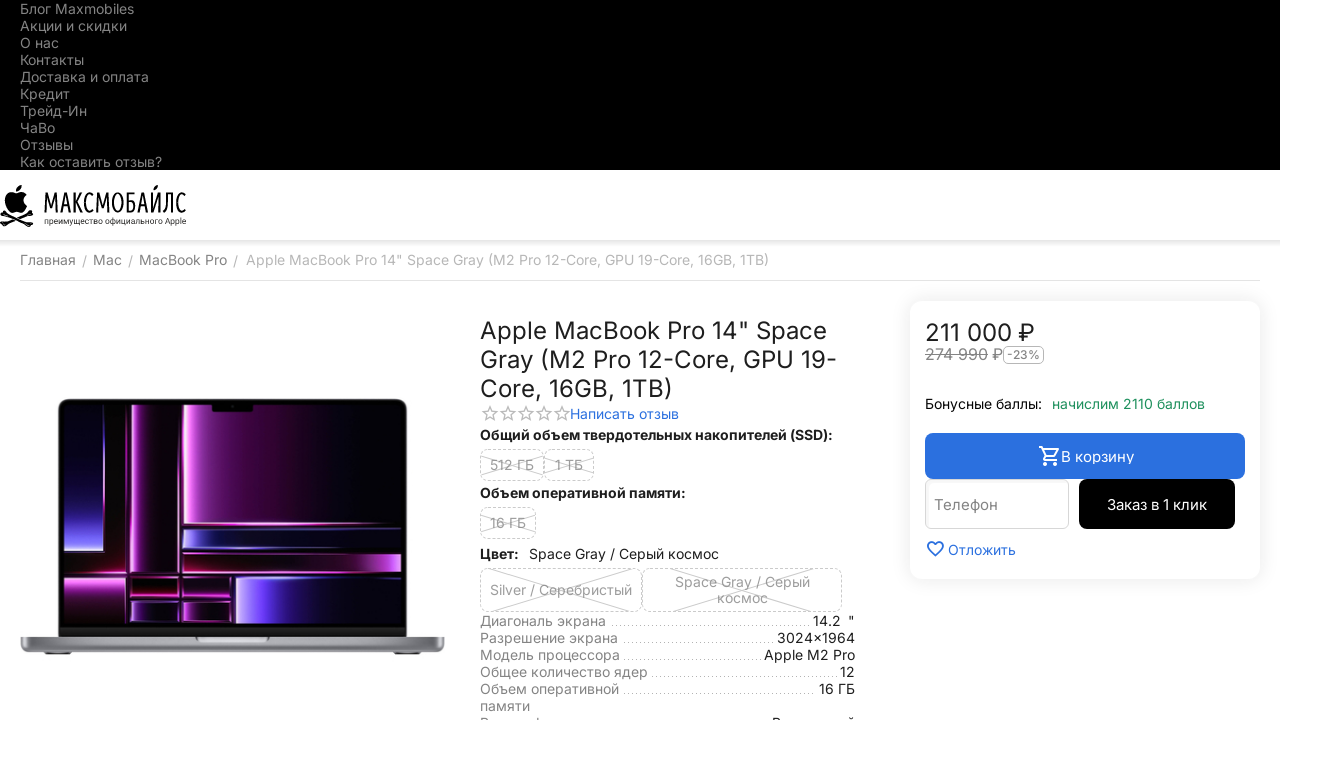

--- FILE ---
content_type: text/html; charset=utf-8
request_url: https://maxmobiles.ru/apple-macbook-pro-14-space-gray-m2-pro-12-core-gpu-19-core-16gb-1tb/
body_size: 50746
content:
<!DOCTYPE html>
<html 
    lang="ru"
    dir="ltr"
    class="
 sticky-top-panel sticky-fc-panel sticky-buy-panel-_bottom seo-pb-tabs-panel"
>
<head>
<title>Apple MacBook Pro 14&quot; Space Gray (M2 Pro 12-Core, GPU 19-Core, 16GB, 1TB) купить в Севастополе: Гарантия, Trade-in</title>
<base href="https://maxmobiles.ru/" />
<meta http-equiv="Content-Type" content="text/html; charset=utf-8" data-ca-mode="ultimate" />
<meta name="viewport" content="width=device-width,initial-scale=1.0,minimum-scale=1.0,maximum-scale=1.0,user-scalable=no,viewport-fit=cover" />
<meta name="description" content="Купить Apple MacBook Pro 14&quot; Space Gray (M2 Pro 12-Core, GPU 19-Core, 16GB, 1TB) в Севастополе по выгодной цене! Официальная гарантия, доставка по Крыму, выгодный trade-in. Maxmobiles." />

    <meta name="keywords" content="Apple MacBook Pro 14&quot; Space Gray (M2 Pro 12-Core, GPU 19-Core, 16GB, 1TB)" />

<meta name="format-detection" content="telephone=no">

            <link rel="canonical" href="https://maxmobiles.ru/apple-macbook-pro-14-space-gray-m2-pro-12-core-gpu-19-core-16gb-1tb/" />    
    

<meta property="og:type" content="website" />
<meta property="og:locale" content="ru_RU" />
<meta property="og:title" content="Apple MacBook Pro 14&quot; Space Gray (M2 Pro 12-Core, GPU 19-Core, 16GB, 1TB) купить в Севастополе: Гарантия, Trade-in" />
<meta property="og:description" content="Купить Apple MacBook Pro 14&quot; Space Gray (M2 Pro 12-Core, GPU 19-Core, 16GB, 1TB) в Севастополе по выгодной цене! Официальная гарантия, доставка по Крыму, выгодный trade-in. Maxmobiles." />
<meta property="og:url" content="https://maxmobiles.ru/apple-macbook-pro-14-space-gray-m2-pro-12-core-gpu-19-core-16gb-1tb/" />
    <meta property="og:image" content="https://maxmobiles.ru/images/ab__webp/detailed/28/10_3uyv-pe_jpg.webp" />

    <meta name="theme-color" content="#ffffff">
<link rel="icon" href="https://maxmobiles.ru/favicon_mm.ico" type="image/x-icon">
<link rel="shortcut icon" href="https://maxmobiles.ru/favicon_mm.ico" type="image/x-icon">
<meta name="robots" content="index, follow">

<script src="//code.jivo.ru/widget/jKJn5GQPEW" async></script>


<meta name="yandex-verification" content="49cac0601452dd2a" />
    <link href="https://maxmobiles.ru/images/logos/73/favicon_j1rq-5c.ico" rel="shortcut icon" type="image/png" />


<style>
    .b24-widget-button-wrapper{
        margin-bottom: 100px;
    }
    .ab__deal_of_the_day{
        //   display: none !important;
    }
    .ty-product-review-post-customer__date{
     //   display:none;
    }
    .abt__ut2--product-features__container .ty-product-feature__multiple-item em{
        margin-inline-start:0px !important;
    }
    .ut2-lfl__head__name{
     font-weight: 500 !important; 
}
span .v-center{
     font-weight: 500 !important;
}
body.ab-spt-fixed .ab-spt-floating-panel{
 z-index: 1   !important;
}
#sw_text_links_8323{
    
    display: none;
}
    
</style>
<link rel="preconnect" href="https://api.searchbooster.net" crossorigin />
<link rel="preconnect" href="https://cdn2.searchbooster.net" crossorigin />
<link rel="preconnect" href="https://api4.searchbooster.io" crossorigin />
<link rel="preconnect" href="https://cdn.searchbooster.io" crossorigin />

<style>
   @media (max-width: 770px) {
    .ut2-gl__body {
           max-height:400px;
    } 
    .ut2-gl__price{
        min-height: 45px !important;
    }
 
   }
      .ut2-gl__name{
         min-height: 42px !important;
   }
</style>
<style>
    .ab-smc-description{
           padding-bottom: 40px !important;
}
.traidform{
    text-align:center;
}
#resulttraid{
 padding-top:30px;   
}
#modeltraid{
    width: 250px;
        height: 55px;
    font-size: 20px;
    margin-bottom: 10px;
}
#typetraid{
    width: 250px;
        height: 55px;
    font-size: 20px;
    margin-bottom: 10px;
}
#sosttraid{
    width: 250px;
        height: 55px;
    font-size: 20px;
    margin-bottom: 10px;
}
#brandtraid{
    width: 250px;
        height: 55px;
    font-size: 20px;
    margin-bottom: 10px;
}
</style>

<style>
.ut2-h__menu .ut2-menu__item .item-icon img.ut2-mwi-icon:hover {
        filter: invert(1) brightness(3) !important;
}
    
.ut2-h__menu .ut2-menu__item .item-icon img.ut2-mwi-icon {
        filter: invert(0) !important;
}
.ut2-bottom-sm .ut2-menu__link__name{
    color: #000;
}
.ab--sfb__post-title{
   font-size: revert !important; 
}

.ty-blog-grid .ty-mainbox-container > .ty-mainbox-title {
      font-size: 32px !important; 
}

.light-header .top-buttons > div a i[class^="ut2-icon-"]{
    color: #6e6e73 !important;
    
}
.search-grid :not(.ut2-sw-w) .ty-search-magnifier, .top-search .ty-search-magnifier, .ut2-sw-w .ty-search-magnifier {
    color: #6e6e73 !important;
}
.ut2-pn .ut2-pn__icon {
    color: #6e6e73 !important;
}
#sw_text_links_7075{
     display:none; 
}
#ab__fn-first-level-7757_2275{
    
      border: none !important;
}
@media (max-width: 899px) {
    
    
        .light-header [class*="span"].top-search .ut2-btn-search {
            color: #6e6e73 !important;
        }
    .ty-logo-container__image{
   min-height: 45px !important; 
    }
}

.all-promotions__button{
 display:none;   
}
.cp-blog-scroller__image{
      border-radius: 10px;
          border: 0px solid #d9d9d9;
}
.ty-sidebox-important{
     border-radius: 10px;
}
.ab__mcd_descs-section {
    border-radius: 10px;
}
.cp-blog-sidebox__border {
    border-radius: 10px;
}
.cp-blog-grid__image .ty-pict {
    border-radius: 10px;
}
.cp-blog-grid__image {
    border-radius: 10px;
}
#text_links_8323 .ty-text-links__item {
        background-color: #f6f6f6;
    padding: 5px;
    border-radius: 5px;
    padding-left: 10px;
    padding-right: 10px;
    margin-bottom: 5px;
}

  .thanx-page{
        
    background-color: #fff;

    }

.seomenumm .ty-text-links__item{
        background-color: #f6f6f6;
    padding: 5px;
    border-radius: 5px;
    padding-left: 10px;
    padding-right: 10px;
}
.seomenumm .ty-text-links__item:hover{
    background-color:   #eae6e1;
}

.hidecounter{
    display: none;
}

.fill--mm{
        background: #000000;
}

#sw_dropdown_6078{
        background-color: black;
}

#sw_dropdown_6078:hover{
        background-color:#ffcc00;
}


#sw_dropdown_72:hover {
    background-color:#8A9597;
    
    }


 @media (min-width: 770px) {
.ut2-fmw .ut2-lfl:hover{
     background-color: #f5f7fa;
    }
    
    #sw_dropdown_72{
        background-color: black;
        color: white;
}
#sw_dropdown_72 .ut2-icon-outline-menu{
 color:    white !important;
}
 }
    .ut2-lfl > i:before, .ut2-lsl > i:before{
    padding-right: 15px;
}
.ut2-fmw .ut2-lfl{
     padding-left: 5px;
     border-radius:5px;
}
.ut2-lfl > p > a > span:not(.m-label):hover{
      font-weight: bold !important;
}



    .ut2-lfl > p > a > span:not(.m-label) {
        font-weight: 500 !important;
    }
    .ut2-lsl > p a {
        font-weight: 500 !important;
        }
        .ut2-subcategories .ut2-item span {
             font-weight: 500 !important;
        }
        .ty-subcategories__item span {
             font-weight: 500 !important; 
        }

</style>

<style>


    .ut2-pb__sticky_add_to_cart-price{
width: 30% !important;      
    float: left;
    }
    .ut2-pb__sticky_add_to_cart .ty-btn__add-to-cart{
          float: right;  
    }
</style>


<style>
    .ab-smc-description{
           padding-bottom: 40px !important;
}
.traidform{
    text-align:center;
}
#resulttraid{
 padding-top:30px;   
}
#modeltraid{
    width: 250px;
        height: 55px;
    font-size: 20px;
    margin-bottom: 10px;
}
#typetraid{
    width: 250px;
        height: 55px;
    font-size: 20px;
    margin-bottom: 10px;
}
#sosttraid{
    width: 250px;
        height: 55px;
    font-size: 20px;
    margin-bottom: 10px;
}
#brandtraid{
    width: 250px;
        height: 55px;
    font-size: 20px;
    margin-bottom: 10px;
}
</style>









<link rel="preload" crossorigin="anonymous" as="font" href="https://maxmobiles.ru/design/themes/abt__unitheme2/media/custom_fonts/inter/inter-regular.woff2?1768940588" type="font/woff2" />
<link type="text/css" rel="stylesheet" href="https://maxmobiles.ru/var/cache/misc/assets/design/themes/abt__unitheme2/css/standalone.c72ccf5ea59285cde347e3400dc5dd4a1768940582.css?1768940582" />
<script data-no-defer>
    window.lazySizesConfig =  {
        loadMode: 2,
        hFac: 0.42857142857143,
        expand: 350,
        expFactor: 1,
        preloadAfterLoad: false
    };
    document.addEventListener('lazybeforeunveil', function(e){
        let element = e.target;
        var bg = element.getAttribute('data-background-url');
        if(bg){
            var bgImg = $(new Image());
            bgImg.attr('src', bg);
            bgImg.on('load', function () {
                $(element).css({
                    'background-image': "url('" + bg + "')"
                }).removeAttr('data-background-url')
            });
        }
    });
</script>



    <!-- Inline script moved to the bottom of the page -->

<!-- Inline script moved to the bottom of the page -->

<!-- Inline script moved to the bottom of the page -->

    
            <link rel="preload" href="https://maxmobiles.ru/design/themes/abt__unitheme2/media/custom_fonts/inter/inter-500.woff2?1768940608" as="font" type="font/woff" crossorigin="anonymous">
            <link rel="preload" href="https://maxmobiles.ru/design/themes/abt__unitheme2/media/custom_fonts/inter/inter-600.woff2?1768940608" as="font" type="font/woff" crossorigin="anonymous">
            <link rel="preload" href="https://maxmobiles.ru/design/themes/abt__unitheme2/media/custom_fonts/inter/inter-700.woff2?1768940608" as="font" type="font/woff" crossorigin="anonymous">
            <link rel="preload" href="https://maxmobiles.ru/design/themes/abt__unitheme2/media/custom_fonts/inter/inter-regular.woff2?1768940608" as="font" type="font/woff" crossorigin="anonymous">
            <link rel="preload" href="https://maxmobiles.ru/design/themes/abt__unitheme2/media/custom_fonts/uni2-icons.ttf?1768940608" as="font" type="font/ttf" crossorigin="anonymous">
            <link rel="preload" href="https://maxmobiles.ru/design/themes/responsive/media/fonts/glyphs.woff?1768940608" as="font" type="font/woff" crossorigin="anonymous">
    <link rel="preload" href="https://maxmobiles.ru/images/logos/73/logo__.svg" as="image" fetchpriority="high">
<link rel="preload" href="https://maxmobiles.ru/images/ab__webp/thumbnails/450/450/detailed/28/10_3uyv-pe_jpg.webp" as="image" fetchpriority="high">
</head>

<body class=" desktop-screen user-is-guest">
            
        <div class="ty-tygh  " data-ca-element="mainContainer" id="tygh_container">

        <div id="ajax_overlay" class="ty-ajax-overlay"></div>
<div id="ajax_loading_box" class="ty-ajax-loading-box"></div>
        <div class="cm-notification-container notification-container">
</div>
        <div class="ty-helper-container "
                    id="tygh_main_container">
                                             
<div class="tygh-top-panel clearfix">
                <div class="container-fluid top-grid">
                                                
                                        
                                        
                <div class="container-fluid-row">
<div class="row-fluid ">        <div class="span16 top-links-grid " >
                    <div class="top-quick-links hidden-phone ty-float-right" id="snapping_id_5402">
                    

        <div class="ty-text-links-wrapper">
        <div id="sw_text_links_5402" class="ty-text-links-btn cm-combination">
            <span class="ty-icon ty-icon-short-list" ></span>
            <span class="ty-icon ty-icon-down-micro ty-text-links-btn__arrow" ></span>
        </div>
    
        <ul id="text_links_5402" class="ty-text-links  cm-popup-box ty-text-links_show_inline"><li class="ty-text-links__item ty-level-0  ty-text-links__item--inline"><a class="ty-text-links__a ty-text-links__a--level-0  ty-text-links__a--inline" href="https://maxmobiles.ru/blog/">Блог Maxmobiles</a></li><li class="ty-text-links__item ty-level-0  ty-text-links__item--inline"><a class="ty-text-links__a ty-text-links__a--level-0  ty-text-links__a--inline" href="https://maxmobiles.ru/promotions/">Акции и скидки</a></li><li class="ty-text-links__item ty-level-0  ty-text-links__item--inline"><a class="ty-text-links__a ty-text-links__a--level-0  ty-text-links__a--inline" href="https://maxmobiles.ru/o-nas/">О нас</a></li><li class="ty-text-links__item ty-level-0  ty-text-links__item--inline"><a class="ty-text-links__a ty-text-links__a--level-0  ty-text-links__a--inline" href="https://maxmobiles.ru/kontakty-ru/">Контакты</a></li><li class="ty-text-links__item ty-level-0  ty-text-links__item--inline"><a class="ty-text-links__a ty-text-links__a--level-0  ty-text-links__a--inline" href="https://maxmobiles.ru/oplata-i-dostavka/">Доставка и оплата</a></li><li class="ty-text-links__item ty-level-0  ty-text-links__item--inline"><a class="ty-text-links__a ty-text-links__a--level-0  ty-text-links__a--inline" href="https://maxmobiles.ru/kredit/">Кредит</a></li><li class="ty-text-links__item ty-level-0  ty-text-links__item--inline"><a class="ty-text-links__a ty-text-links__a--level-0  ty-text-links__a--inline" href="https://maxmobiles.ru/apple-trade-in/">Трейд-Ин</a></li><li class="ty-text-links__item ty-level-0  ty-text-links__item--inline"><a class="ty-text-links__a ty-text-links__a--level-0  ty-text-links__a--inline" href="https://maxmobiles.ru/chavo/">ЧаВо</a></li><li class="ty-text-links__item ty-level-0  ty-text-links__item--inline"><a class="ty-text-links__a ty-text-links__a--level-0  ty-text-links__a--inline" href="https://maxmobiles.ru/otzyvy/">Отзывы</a></li><li class="ty-text-links__item ty-level-0  ty-text-links__item--inline"><a class="ty-text-links__a ty-text-links__a--level-0  ty-text-links__a--inline" href="https://maxmobiles.ru/kak-ostavit-otzyv-o-nas-ru/">Как оставить отзыв?</a></li></ul>

    </div>
                    <!--snapping_id_5402--></div>
            </div>
</div>
    </div>    
        </div>
        

</div>

<div class="tygh-header header-grid light-header v2 clearfix">
                <div class="container-fluid">
                                                
                <div class="container-fluid-row">
<div class="row-fluid ">        <div class="span16 top-menu-grid " >
                    <div class="row-fluid ">        <div class="span16 top-logo " >
                    <div class="top-logo " id="snapping_id_5405">
                <div class="ty-logo-container">
    
            <a href="https://maxmobiles.ru/" title="">
        
    




        
                            
        
        <img class="ty-pict  ty-logo-container__image   cm-image" width="186" height="42" alt="" title="" src="https://maxmobiles.ru/images/logos/73/logo__.svg" />

    
            </a>
    </div>

                    <!--snapping_id_5405--></div>
            </div>
</div>
            </div>
</div>
    </div>                                        
    
        </div>
        

</div>

    <div class="tygh-content clearfix">
                    <div class="container-fluid content-grid">
                                                
                <div class="container-fluid-row">
<div class="row-fluid ">        <div class="span16 main-content-grid ut2-bottom" >
                    <div class=" cm-warehouse-block-depends-by-location " id="snapping_id_5449">
                

<div id="product_detail_page">



<!-- Inline script moved to the bottom of the page -->


        
            
                



    <div class="ut2-pb ty-product-block --three-columns" style="--pd-image-gallery-width: 450;--pd-image-gallery-height: 450">

        <div class="ut2-breadcrumbs__wrapper">
                            <div id="breadcrumbs_1302">

                    <div class="ty-breadcrumbs clearfix">
            <a href="https://maxmobiles.ru/" class="ty-breadcrumbs__a"><bdi>Главная</bdi></a><span class="ty-breadcrumbs__slash">/</span><a href="https://maxmobiles.ru/mac/" class="ty-breadcrumbs__a"><bdi>Mac</bdi></a><span class="ty-breadcrumbs__slash">/</span><a href="https://maxmobiles.ru/mac/macbook-pro/" class="ty-breadcrumbs__a"><bdi>MacBook Pro</bdi></a><span class="ty-breadcrumbs__slash">/</span><span class="ty-breadcrumbs__current"><bdi>Apple MacBook Pro 14" Space Gray (M2 Pro 12-Core, GPU 19-Core, 16GB, 1TB)</bdi></span>        </div>

                <!-- Inline script moved to the bottom of the page -->
            <!--breadcrumbs_1302--></div>            
        </div>

        <!-- overriden by cp_json_ld addon -->                                            
    
    












<div  data-any-offer-id="14425"></div>




















    


                
        
                                                                                                                                                                        
        
                
    
            
            
    
                                    
                            
        
        
                        
        
                            
            

    

    
<div class="ut2-pb__sticky-add-to-cart position-bottom cm-reload-14425" id="ut2_pb__sticky_add_to_cart">
    <div class="ut2-pb__sticky-add-to-cart_block">
                <div class="ut2-pb__sticky-add-to-cart_product">
            <div class="ut2-pb__sticky-add-to-cart_product-img">
                


                                                                                
                                                                                                                                                                                                                                                
                                        
                                                                                                                                                                                                                                                
                                        
            

            
    
    <img class="ty-pict   lazyload   cm-image" alt="Apple MacBook Pro 14&quot; Space Gray (M2 Pro 12-Core, GPU 19-Core, 16GB, 1TB), Общий объем твердотельных накопителей (SSD): 1 ТБ, Объем оперативной памяти: 16 ГБ, Цвет: Space Gray / Серый космос" title="Apple MacBook Pro 14&quot; Space Gray (M2 Pro 12-Core, GPU 19-Core, 16GB, 1TB), Общий объем твердотельных накопителей (SSD): 1 ТБ, Объем оперативной памяти: 16 ГБ, Цвет: Space Gray / Серый космос" src="[data-uri]" width="40" height="40" data-src="https://maxmobiles.ru/images/ab__webp/thumbnails/40/40/detailed/28/10_3uyv-pe_jpg.webp" />

            </div>
            <div class="ut2-pb__sticky-add-to-cart_product-content">
                <div class="ut2-pb__sticky-add-to-cart_product-name">Apple MacBook Pro 14" Space Gray (M2 Pro 12-Core, GPU 19-Core, 16GB, 1TB)</div>

                <div class="ut2-pb__sticky-add-to-cart_product-rating">
                                            <div class="ty-product-review-product-rating-overview-short">
                <div class="ty-product-review-reviews-stars ty-product-review-reviews-stars--large" data-ca-product-review-reviews-stars-full="0"></div>
            
                <section class="ty-product-review-product-rating-overview-short" id="product_review_product_rating_overview_short_14425">    
    


    
 
    <a href="https://maxmobiles.ru/index.php?dispatch=product_reviews.get_new_post_form&amp;product_id=14425&amp;post_redirect_url=index.php%3Fsl%3Dru%26dispatch%3Dproducts.view%26product_id%3D14425"  class="ty-btn cm-dialog-opener cm-dialog-auto-size cm-dialog-destroy-on-close ty-product-review-write-product-review-button ty-btn__text "  rel="nofollow" data-ca-target-id="new_post_dialog_14425" title="Написать отзыв"><bdi>Написать отзыв</bdi></a>
<!--product_review_product_rating_overview_short_14425--></section>            </div>
            
                </div>
            </div>
        </div>
        
        <div class="ut2-pb__sticky-add-to-cart_price">
                                                
                <div class="ty-product-prices pr-row pr-color">
                    <div>
                                        <span class="cm-reload-14425 ty-price-update" id="price_update_14425">
        <input type="hidden" name="appearance[show_price_values]" value="1" />
        <input type="hidden" name="appearance[show_price]" value="1" />
                                                                                                                        <span class="ty-price" id="line_discounted_price_14425"><span class="ut2-cost-base" data-page="22"><bdi><span id="sec_discounted_price_14425" class="ty-price-num">211&nbsp;000</span>&nbsp;<span class="ty-price-num">₽</span></bdi></span></span>
                            
                        <!--price_update_14425--></span>

                                <span>
                                                <span class="cm-reload-14425" id="old_price_update_14425">
            <input type="hidden" name="appearance[show_old_price]" value="1" />
                                                            <span class="ty-list-price" id="line_list_price_14425"><span class="ty-strike"><span class="ut2-cost-base" data-page="22"><bdi><span id="sec_list_price_14425" class="ty-list-price ty-nowrap">274&nbsp;990</span>&nbsp;<span class="ty-list-price ty-nowrap">₽</span></bdi></span></span></span>
                                        
        <!--old_price_update_14425--></span>
    
                                                </span>
            </div>
                        </div>
        </div>

        <div class="ut2-pb__sticky-add-to-cart_list-buttons" id="abt__service_buttons_id_14425">

                        <div class="cm-external-click" data-ca-external-click-id="button_wishlist_14425">
                
<a class="
	ut2-add-to-wish 		 cm-submit	"
     title="Добавить в список отложенных товаров"     id="button_wishlist_14425"     data-ca-dispatch="dispatch[wishlist.add..14425]"    >
    <i class="ut2-icon-baseline-favorite_line"><span class="path1"></span><span class="path2"></span><span class="path3"></span></i>    </a>
            </div>
            
                        <div>
                            </div>
            
        <!--abt__service_buttons_id_14425--></div>

        <div class="cm-external-click" data-ca-external-click-id="button_cart_14425">
                                                                                                                        
     <a  class="ty-btn ty-btn__primary ty-btn__add-to-cart cm-form-dialog-closer  cm-submit text-button-act " data-ca-dispatch="dispatch[checkout.add..14425]" data-ca-target-id="14425"><span class="ty-icon ut2-icon-use_icon_cart" ></span><bdi>В корзину</bdi></a>

    
        </div>
    </div>
    <!--ut2_pb__sticky_add_to_cart--></div>




                <div class="ut2-pb__wrapper clearfix">
                                            <form action="https://maxmobiles.ru/" method="post" name="product_form_14425" enctype="multipart/form-data" class="cm-disable-empty-files  cm-ajax cm-ajax-full-render cm-ajax-status-middle ">
<input type="hidden" name="result_ids" value="cart_status*,wish_list*,checkout*,account_info*,abt__ut2_wishlist_count" />
<input type="hidden" name="redirect_url" value="index.php?sl=ru&amp;dispatch=products.view&amp;product_id=14425" />
<input type="hidden" name="product_data[14425][product_id]" value="14425" />

    <input type="hidden" name="abt__ut2_variations_block_key" value="vcB6/aqrKvo=">
    <input type="hidden" name="abt__ut2_variations_template_name" value="tmpl_grid">
    <input type="hidden" name="abt__ut2_variations_form_name" value="form_open_14425">


                                                                                                    
                    <div class="ut2-pb__img-wrapper">
                                                                                            <div class="ut2-pb__img cm-reload-14425 images-1" data-ca-previewer="true" id="product_images_14425_update">
                                







    



    

    
    
        
    



    


<div class="ab_vg-images-wrapper ab_vg-images-wrapper_mode_carousel" data-ca-previewer="true" >
        

        
                
            
                                
    
    <div id="product_images_144256970cf8464147" class="ty-product-img cm-preview-wrapper" style="height: 450px;">
        
        
        
        

        
        
        
    

    
        
        
        
    

    

        
        
        
        
                    
            

            


                                                                                
                                                                                                                                                                                                                                                
                                        
                                                                                                                                                                                                                                                
                                        
            

            
    
                    
                            
                                
        
        <a id="det_img_link_144256970cf8464147_28983" data-ca-image-id="preview[product_images_144256970cf8464147]" class="cm-image-previewer cm-previewer ty-previewer" data-ca-image-width="2500" data-ca-image-height="1524" href="https://maxmobiles.ru/images/ab__webp/thumbnails/2500/2500/detailed/28/10_3uyv-pe_jpg.webp" data-ca-image-order="-1" title="Apple MacBook Pro 14&quot; Space Gray (M2 Pro 12-Core, GPU 19-Core, 16GB, 1TB), Общий объем твердотельных накопителей (SSD): 1 ТБ, Объем оперативной памяти: 16 ГБ, Цвет: Space Gray / Серый космос" style="--previewer-img-width: 450;--previewer-img-height: 450;"><img class="ty-pict   lazyload   cm-image" alt="Apple MacBook Pro 14&quot; Space Gray (M2 Pro 12-Core, GPU 19-Core, 16GB, 1TB), Общий объем твердотельных накопителей (SSD): 1 ТБ, Объем оперативной памяти: 16 ГБ, Цвет: Space Gray / Серый космос" title="Apple MacBook Pro 14&quot; Space Gray (M2 Pro 12-Core, GPU 19-Core, 16GB, 1TB), Общий объем твердотельных накопителей (SSD): 1 ТБ, Объем оперативной памяти: 16 ГБ, Цвет: Space Gray / Серый космос" src="https://maxmobiles.ru/images/ab__webp/thumbnails/450/450/detailed/28/10_3uyv-pe_jpg.webp" lazy_load_disabled id="det_img_144256970cf8464147_28983" width="450" height="450" /><svg class="ty-pict__container" aria-hidden="true" width="450" height="450" viewBox="0 0 450 450" style="max-height: 100%; max-width: 100%; position: absolute; top: 0; left: 50%; transform: translateX(-50%); z-index: -1;"><rect fill="transparent" width="450" height="450"></rect></svg>
<span class="ty-previewer__icon hidden-phone"></span></a>

            
        
        
    

    
        
                                                
            
            

            


                                                                                
                                                                                                                                                                                                                                                
                                        
                                                                                                                                                                                                                                                
                                        
            

            
    
                    
        <a id="det_img_link_144256970cf8464147_115990" data-ca-image-id="preview[product_images_144256970cf8464147]" class="cm-image-previewer hidden cm-previewer ty-previewer" data-ca-image-width="2500" data-ca-image-height="2500" href="https://maxmobiles.ru/images/ab__webp/detailed/115/1_rbvp-te_jpg.webp" data-ca-image-order="0" title="Apple MacBook Pro 14&quot; Space Gray (M2 Pro 12-Core, GPU 19-Core, 16GB, 1TB), Общий объем твердотельных накопителей (SSD): 1 ТБ, Объем оперативной памяти: 16 ГБ, Цвет: Space Gray / Серый космос, изображение 2" style="--previewer-img-width: 450;--previewer-img-height: 450;"><img class="ty-pict   lazyload   cm-image" alt="Apple MacBook Pro 14&quot; Space Gray (M2 Pro 12-Core, GPU 19-Core, 16GB, 1TB), Общий объем твердотельных накопителей (SSD): 1 ТБ, Объем оперативной памяти: 16 ГБ, Цвет: Space Gray / Серый космос, изображение 2" title="Apple MacBook Pro 14&quot; Space Gray (M2 Pro 12-Core, GPU 19-Core, 16GB, 1TB), Общий объем твердотельных накопителей (SSD): 1 ТБ, Объем оперативной памяти: 16 ГБ, Цвет: Space Gray / Серый космос, изображение 2" src="[data-uri]" id="det_img_144256970cf8464147_115990" width="450" height="450" data-src="https://maxmobiles.ru/images/ab__webp/thumbnails/450/450/detailed/115/1_rbvp-te_jpg.webp" /><svg class="ty-pict__container" aria-hidden="true" width="450" height="450" viewBox="0 0 450 450" style="max-height: 100%; max-width: 100%; position: absolute; top: 0; left: 50%; transform: translateX(-50%); z-index: -1;"><rect fill="transparent" width="450" height="450"></rect></svg>
<span class="ty-previewer__icon hidden-phone"></span></a>

            
        
        
    

    
                                                
            
            

            


                                                                                
                                                                                                                                                                                                                                                
                                        
                                                                                                                                                                                                                                                
                                        
            

            
    
                    
        <a id="det_img_link_144256970cf8464147_115991" data-ca-image-id="preview[product_images_144256970cf8464147]" class="cm-image-previewer hidden cm-previewer ty-previewer" data-ca-image-width="966" data-ca-image-height="966" href="https://maxmobiles.ru/images/ab__webp/detailed/115/2_sdo0-yb_jpg.webp" data-ca-image-order="1" title="Apple MacBook Pro 14&quot; Space Gray (M2 Pro 12-Core, GPU 19-Core, 16GB, 1TB), Общий объем твердотельных накопителей (SSD): 1 ТБ, Объем оперативной памяти: 16 ГБ, Цвет: Space Gray / Серый космос, изображение 3" style="--previewer-img-width: 450;--previewer-img-height: 450;"><img class="ty-pict   lazyload   cm-image" alt="Apple MacBook Pro 14&quot; Space Gray (M2 Pro 12-Core, GPU 19-Core, 16GB, 1TB), Общий объем твердотельных накопителей (SSD): 1 ТБ, Объем оперативной памяти: 16 ГБ, Цвет: Space Gray / Серый космос, изображение 3" title="Apple MacBook Pro 14&quot; Space Gray (M2 Pro 12-Core, GPU 19-Core, 16GB, 1TB), Общий объем твердотельных накопителей (SSD): 1 ТБ, Объем оперативной памяти: 16 ГБ, Цвет: Space Gray / Серый космос, изображение 3" src="[data-uri]" id="det_img_144256970cf8464147_115991" width="450" height="450" data-src="https://maxmobiles.ru/images/ab__webp/thumbnails/450/450/detailed/115/2_sdo0-yb_jpg.webp" /><svg class="ty-pict__container" aria-hidden="true" width="450" height="450" viewBox="0 0 450 450" style="max-height: 100%; max-width: 100%; position: absolute; top: 0; left: 50%; transform: translateX(-50%); z-index: -1;"><rect fill="transparent" width="450" height="450"></rect></svg>
<span class="ty-previewer__icon hidden-phone"></span></a>

            
        
        
    

    
                                                
            
            

            


                                                                                
                                                                                                                                                                                                                                                
                                        
                                                                                                                                                                                                                                                
                                        
            

            
    
                    
        <a id="det_img_link_144256970cf8464147_115992" data-ca-image-id="preview[product_images_144256970cf8464147]" class="cm-image-previewer hidden cm-previewer ty-previewer" data-ca-image-width="967" data-ca-image-height="967" href="https://maxmobiles.ru/images/ab__webp/detailed/115/3_2wxf-da_jpg.webp" data-ca-image-order="2" title="Apple MacBook Pro 14&quot; Space Gray (M2 Pro 12-Core, GPU 19-Core, 16GB, 1TB), Общий объем твердотельных накопителей (SSD): 1 ТБ, Объем оперативной памяти: 16 ГБ, Цвет: Space Gray / Серый космос, изображение 4" style="--previewer-img-width: 450;--previewer-img-height: 450;"><img class="ty-pict   lazyload   cm-image" alt="Apple MacBook Pro 14&quot; Space Gray (M2 Pro 12-Core, GPU 19-Core, 16GB, 1TB), Общий объем твердотельных накопителей (SSD): 1 ТБ, Объем оперативной памяти: 16 ГБ, Цвет: Space Gray / Серый космос, изображение 4" title="Apple MacBook Pro 14&quot; Space Gray (M2 Pro 12-Core, GPU 19-Core, 16GB, 1TB), Общий объем твердотельных накопителей (SSD): 1 ТБ, Объем оперативной памяти: 16 ГБ, Цвет: Space Gray / Серый космос, изображение 4" src="[data-uri]" id="det_img_144256970cf8464147_115992" width="450" height="450" data-src="https://maxmobiles.ru/images/ab__webp/thumbnails/450/450/detailed/115/3_2wxf-da_jpg.webp" /><svg class="ty-pict__container" aria-hidden="true" width="450" height="450" viewBox="0 0 450 450" style="max-height: 100%; max-width: 100%; position: absolute; top: 0; left: 50%; transform: translateX(-50%); z-index: -1;"><rect fill="transparent" width="450" height="450"></rect></svg>
<span class="ty-previewer__icon hidden-phone"></span></a>

            
        
        
    

    
                                                
            
            

            


                                                                                
                                                                                                                                                                                                                                                
                                        
                                                                                                                                                                                                                                                
                                        
            

            
    
                    
        <a id="det_img_link_144256970cf8464147_115993" data-ca-image-id="preview[product_images_144256970cf8464147]" class="cm-image-previewer hidden cm-previewer ty-previewer" data-ca-image-width="1348" data-ca-image-height="1348" href="https://maxmobiles.ru/images/ab__webp/detailed/115/4_vke1-j4_jpg.webp" data-ca-image-order="3" title="Apple MacBook Pro 14&quot; Space Gray (M2 Pro 12-Core, GPU 19-Core, 16GB, 1TB), Общий объем твердотельных накопителей (SSD): 1 ТБ, Объем оперативной памяти: 16 ГБ, Цвет: Space Gray / Серый космос, изображение 5" style="--previewer-img-width: 450;--previewer-img-height: 450;"><img class="ty-pict   lazyload   cm-image" alt="Apple MacBook Pro 14&quot; Space Gray (M2 Pro 12-Core, GPU 19-Core, 16GB, 1TB), Общий объем твердотельных накопителей (SSD): 1 ТБ, Объем оперативной памяти: 16 ГБ, Цвет: Space Gray / Серый космос, изображение 5" title="Apple MacBook Pro 14&quot; Space Gray (M2 Pro 12-Core, GPU 19-Core, 16GB, 1TB), Общий объем твердотельных накопителей (SSD): 1 ТБ, Объем оперативной памяти: 16 ГБ, Цвет: Space Gray / Серый космос, изображение 5" src="[data-uri]" id="det_img_144256970cf8464147_115993" width="450" height="450" data-src="https://maxmobiles.ru/images/ab__webp/thumbnails/450/450/detailed/115/4_vke1-j4_jpg.webp" /><svg class="ty-pict__container" aria-hidden="true" width="450" height="450" viewBox="0 0 450 450" style="max-height: 100%; max-width: 100%; position: absolute; top: 0; left: 50%; transform: translateX(-50%); z-index: -1;"><rect fill="transparent" width="450" height="450"></rect></svg>
<span class="ty-previewer__icon hidden-phone"></span></a>

            
        
        
    

    
                                                
            
            

            


                                                                                
                                                                                                                                                                                                                                                
                                        
                                                                                                                                                                                                                                                
                                        
            

            
    
                    
        <a id="det_img_link_144256970cf8464147_115994" data-ca-image-id="preview[product_images_144256970cf8464147]" class="cm-image-previewer hidden cm-previewer ty-previewer" data-ca-image-width="1292" data-ca-image-height="1292" href="https://maxmobiles.ru/images/ab__webp/detailed/115/5_vx69-97_jpg.webp" data-ca-image-order="4" title="Apple MacBook Pro 14&quot; Space Gray (M2 Pro 12-Core, GPU 19-Core, 16GB, 1TB), Общий объем твердотельных накопителей (SSD): 1 ТБ, Объем оперативной памяти: 16 ГБ, Цвет: Space Gray / Серый космос, изображение 6" style="--previewer-img-width: 450;--previewer-img-height: 450;"><img class="ty-pict   lazyload   cm-image" alt="Apple MacBook Pro 14&quot; Space Gray (M2 Pro 12-Core, GPU 19-Core, 16GB, 1TB), Общий объем твердотельных накопителей (SSD): 1 ТБ, Объем оперативной памяти: 16 ГБ, Цвет: Space Gray / Серый космос, изображение 6" title="Apple MacBook Pro 14&quot; Space Gray (M2 Pro 12-Core, GPU 19-Core, 16GB, 1TB), Общий объем твердотельных накопителей (SSD): 1 ТБ, Объем оперативной памяти: 16 ГБ, Цвет: Space Gray / Серый космос, изображение 6" src="[data-uri]" id="det_img_144256970cf8464147_115994" width="450" height="450" data-src="https://maxmobiles.ru/images/ab__webp/thumbnails/450/450/detailed/115/5_vx69-97_jpg.webp" /><svg class="ty-pict__container" aria-hidden="true" width="450" height="450" viewBox="0 0 450 450" style="max-height: 100%; max-width: 100%; position: absolute; top: 0; left: 50%; transform: translateX(-50%); z-index: -1;"><rect fill="transparent" width="450" height="450"></rect></svg>
<span class="ty-previewer__icon hidden-phone"></span></a>

            
        
        
    

    
                                                
            
            

            


                                                                                
                                                                                                                                                                                                                                                
                                        
                                                                                                                                                                                                                                                
                                        
            

            
    
                    
        <a id="det_img_link_144256970cf8464147_115995" data-ca-image-id="preview[product_images_144256970cf8464147]" class="cm-image-previewer hidden cm-previewer ty-previewer" data-ca-image-width="1960" data-ca-image-height="1960" href="https://maxmobiles.ru/images/ab__webp/detailed/115/6_m3cg-4e_jpg.webp" data-ca-image-order="5" title="Apple MacBook Pro 14&quot; Space Gray (M2 Pro 12-Core, GPU 19-Core, 16GB, 1TB), Общий объем твердотельных накопителей (SSD): 1 ТБ, Объем оперативной памяти: 16 ГБ, Цвет: Space Gray / Серый космос, изображение 7" style="--previewer-img-width: 450;--previewer-img-height: 450;"><img class="ty-pict   lazyload   cm-image" alt="Apple MacBook Pro 14&quot; Space Gray (M2 Pro 12-Core, GPU 19-Core, 16GB, 1TB), Общий объем твердотельных накопителей (SSD): 1 ТБ, Объем оперативной памяти: 16 ГБ, Цвет: Space Gray / Серый космос, изображение 7" title="Apple MacBook Pro 14&quot; Space Gray (M2 Pro 12-Core, GPU 19-Core, 16GB, 1TB), Общий объем твердотельных накопителей (SSD): 1 ТБ, Объем оперативной памяти: 16 ГБ, Цвет: Space Gray / Серый космос, изображение 7" src="[data-uri]" id="det_img_144256970cf8464147_115995" width="450" height="450" data-src="https://maxmobiles.ru/images/ab__webp/thumbnails/450/450/detailed/115/6_m3cg-4e_jpg.webp" /><svg class="ty-pict__container" aria-hidden="true" width="450" height="450" viewBox="0 0 450 450" style="max-height: 100%; max-width: 100%; position: absolute; top: 0; left: 50%; transform: translateX(-50%); z-index: -1;"><rect fill="transparent" width="450" height="450"></rect></svg>
<span class="ty-previewer__icon hidden-phone"></span></a>

            
        
        
    

    
        
        
                            
        
        
        
        
    

    
        
        
        
    

    
    </div>

        
            
                    
            
            
            
            

                            
                <input type="hidden" name="no_cache" value="1" />
            
            
                                        
                                
                                                                
                    <div class="ty-product-thumbnails_gallery ab-vg-horizontal-thumbnails" style="height: 75px;">
                        <div class="cm-image-gallery-wrapper ty-thumbnails_gallery ty-inline-block">
                                            <div class="ty-product-thumbnails cm-image-gallery"  data-ca-cycle=Y data-ca-vertical=N data-ca-main-image-height=450 id="images_preview_144256970cf8464147">
        
        
    

    
        
        
    

    <div class="cm-item-gallery"><a href="javascript:void(0)" class="ty-product-thumbnails__item cm-thumbnails-mini cm-gallery-item gallery active"style="width:75px;height:75px;"data-ca-image-order="0"data-ca-parent="#product_images_144256970cf8464147"data-ca-gallery-large-id="det_img_link_144256970cf8464147_0">


                                                                                
                                                                                                                                                                                                                                                
                                        
                                                                                                                                                                                                                                                
                                        
                    

            
    
                    
        <img class="ty-pict   lazyload   cm-image" alt="Apple MacBook Pro 14&quot; Space Gray (M2 Pro 12-Core, GPU 19-Core, 16GB, 1TB), Общий объем твердотельных накопителей (SSD): 1 ТБ, Объем оперативной памяти: 16 ГБ, Цвет: Space Gray / Серый космос" title="Apple MacBook Pro 14&quot; Space Gray (M2 Pro 12-Core, GPU 19-Core, 16GB, 1TB), Общий объем твердотельных накопителей (SSD): 1 ТБ, Объем оперативной памяти: 16 ГБ, Цвет: Space Gray / Серый космос" width="75" height="75" src="[data-uri]" id="det_img_14425" data-src="https://maxmobiles.ru/images/ab__webp/thumbnails/75/75/detailed/28/10_3uyv-pe_jpg.webp" />

</a></div>

        
        
    

    <div class="cm-item-gallery"><a href="javascript:void(0)" class="ty-product-thumbnails__item cm-thumbnails-mini cm-gallery-item gallery"style="width:75px;height:75px;"data-ca-image-order="1"data-ca-parent="#product_images_144256970cf8464147"data-ca-gallery-large-id="det_img_link_144256970cf8464147_115990">


                                                                                
                                                                                                                                                                                                                                                
                                        
                                                                                                                                                                                                                                                
                                        
                    

            
    
                    
        <img class="ty-pict   lazyload   cm-image" alt="Apple MacBook Pro 14&quot; Space Gray (M2 Pro 12-Core, GPU 19-Core, 16GB, 1TB), Общий объем твердотельных накопителей (SSD): 1 ТБ, Объем оперативной памяти: 16 ГБ, Цвет: Space Gray / Серый космос, изображение 2" title="Apple MacBook Pro 14&quot; Space Gray (M2 Pro 12-Core, GPU 19-Core, 16GB, 1TB), Общий объем твердотельных накопителей (SSD): 1 ТБ, Объем оперативной памяти: 16 ГБ, Цвет: Space Gray / Серый космос, изображение 2" width="75" height="75" src="[data-uri]" id="det_img_14425" data-src="https://maxmobiles.ru/images/ab__webp/thumbnails/75/75/detailed/115/1_rbvp-te_jpg.webp" />

</a></div>

        
        
    

    <div class="cm-item-gallery"><a href="javascript:void(0)" class="ty-product-thumbnails__item cm-thumbnails-mini cm-gallery-item gallery"style="width:75px;height:75px;"data-ca-image-order="2"data-ca-parent="#product_images_144256970cf8464147"data-ca-gallery-large-id="det_img_link_144256970cf8464147_115991">


                                                                                
                                                                                                                                                                                                                                                
                                        
                                                                                                                                                                                                                                                
                                        
                    

            
    
                    
        <img class="ty-pict   lazyload   cm-image" alt="Apple MacBook Pro 14&quot; Space Gray (M2 Pro 12-Core, GPU 19-Core, 16GB, 1TB), Общий объем твердотельных накопителей (SSD): 1 ТБ, Объем оперативной памяти: 16 ГБ, Цвет: Space Gray / Серый космос, изображение 3" title="Apple MacBook Pro 14&quot; Space Gray (M2 Pro 12-Core, GPU 19-Core, 16GB, 1TB), Общий объем твердотельных накопителей (SSD): 1 ТБ, Объем оперативной памяти: 16 ГБ, Цвет: Space Gray / Серый космос, изображение 3" width="75" height="75" src="[data-uri]" id="det_img_14425" data-src="https://maxmobiles.ru/images/ab__webp/thumbnails/75/75/detailed/115/2_sdo0-yb_jpg.webp" />

</a></div>

        
        
    

    <div class="cm-item-gallery"><a href="javascript:void(0)" class="ty-product-thumbnails__item cm-thumbnails-mini cm-gallery-item gallery"style="width:75px;height:75px;"data-ca-image-order="3"data-ca-parent="#product_images_144256970cf8464147"data-ca-gallery-large-id="det_img_link_144256970cf8464147_115992">


                                                                                
                                                                                                                                                                                                                                                
                                        
                                                                                                                                                                                                                                                
                                        
                    

            
    
                    
        <img class="ty-pict   lazyload   cm-image" alt="Apple MacBook Pro 14&quot; Space Gray (M2 Pro 12-Core, GPU 19-Core, 16GB, 1TB), Общий объем твердотельных накопителей (SSD): 1 ТБ, Объем оперативной памяти: 16 ГБ, Цвет: Space Gray / Серый космос, изображение 4" title="Apple MacBook Pro 14&quot; Space Gray (M2 Pro 12-Core, GPU 19-Core, 16GB, 1TB), Общий объем твердотельных накопителей (SSD): 1 ТБ, Объем оперативной памяти: 16 ГБ, Цвет: Space Gray / Серый космос, изображение 4" width="75" height="75" src="[data-uri]" id="det_img_14425" data-src="https://maxmobiles.ru/images/ab__webp/thumbnails/75/75/detailed/115/3_2wxf-da_jpg.webp" />

</a></div>

        
        
    

    <div class="cm-item-gallery"><a href="javascript:void(0)" class="ty-product-thumbnails__item cm-thumbnails-mini cm-gallery-item gallery"style="width:75px;height:75px;"data-ca-image-order="4"data-ca-parent="#product_images_144256970cf8464147"data-ca-gallery-large-id="det_img_link_144256970cf8464147_115993">


                                                                                
                                                                                                                                                                                                                                                
                                        
                                                                                                                                                                                                                                                
                                        
                    

            
    
                    
        <img class="ty-pict   lazyload   cm-image" alt="Apple MacBook Pro 14&quot; Space Gray (M2 Pro 12-Core, GPU 19-Core, 16GB, 1TB), Общий объем твердотельных накопителей (SSD): 1 ТБ, Объем оперативной памяти: 16 ГБ, Цвет: Space Gray / Серый космос, изображение 5" title="Apple MacBook Pro 14&quot; Space Gray (M2 Pro 12-Core, GPU 19-Core, 16GB, 1TB), Общий объем твердотельных накопителей (SSD): 1 ТБ, Объем оперативной памяти: 16 ГБ, Цвет: Space Gray / Серый космос, изображение 5" width="75" height="75" src="[data-uri]" id="det_img_14425" data-src="https://maxmobiles.ru/images/ab__webp/thumbnails/75/75/detailed/115/4_vke1-j4_jpg.webp" />

</a></div>

        
        
    

    <div class="cm-item-gallery"><a href="javascript:void(0)" class="ty-product-thumbnails__item cm-thumbnails-mini cm-gallery-item gallery"style="width:75px;height:75px;"data-ca-image-order="5"data-ca-parent="#product_images_144256970cf8464147"data-ca-gallery-large-id="det_img_link_144256970cf8464147_115994">


                                                                                
                                                                                                                                                                                                                                                
                                        
                                                                                                                                                                                                                                                
                                        
                    

            
    
                    
        <img class="ty-pict   lazyload   cm-image" alt="Apple MacBook Pro 14&quot; Space Gray (M2 Pro 12-Core, GPU 19-Core, 16GB, 1TB), Общий объем твердотельных накопителей (SSD): 1 ТБ, Объем оперативной памяти: 16 ГБ, Цвет: Space Gray / Серый космос, изображение 6" title="Apple MacBook Pro 14&quot; Space Gray (M2 Pro 12-Core, GPU 19-Core, 16GB, 1TB), Общий объем твердотельных накопителей (SSD): 1 ТБ, Объем оперативной памяти: 16 ГБ, Цвет: Space Gray / Серый космос, изображение 6" width="75" height="75" src="[data-uri]" id="det_img_14425" data-src="https://maxmobiles.ru/images/ab__webp/thumbnails/75/75/detailed/115/5_vx69-97_jpg.webp" />

</a></div>

        
        
    

    <div class="cm-item-gallery"><a href="javascript:void(0)" class="ty-product-thumbnails__item cm-thumbnails-mini cm-gallery-item gallery"style="width:75px;height:75px;"data-ca-image-order="6"data-ca-parent="#product_images_144256970cf8464147"data-ca-gallery-large-id="det_img_link_144256970cf8464147_115995">


                                                                                
                                                                                                                                                                                                                                                
                                        
                                                                                                                                                                                                                                                
                                        
                    

            
    
                    
        <img class="ty-pict   lazyload   cm-image" alt="Apple MacBook Pro 14&quot; Space Gray (M2 Pro 12-Core, GPU 19-Core, 16GB, 1TB), Общий объем твердотельных накопителей (SSD): 1 ТБ, Объем оперативной памяти: 16 ГБ, Цвет: Space Gray / Серый космос, изображение 7" title="Apple MacBook Pro 14&quot; Space Gray (M2 Pro 12-Core, GPU 19-Core, 16GB, 1TB), Общий объем твердотельных накопителей (SSD): 1 ТБ, Объем оперативной памяти: 16 ГБ, Цвет: Space Gray / Серый космос, изображение 7" width="75" height="75" src="[data-uri]" id="det_img_14425" data-src="https://maxmobiles.ru/images/ab__webp/thumbnails/75/75/detailed/115/6_m3cg-4e_jpg.webp" />

</a></div>

        
        
    

    
        
        
    

    
        
        
    

    </div>
            
                        </div>
                    </div>
                
            </div>

<!--override with ab__image_previewers-->
    <!-- Inline script moved to the bottom of the page -->

    <!-- Inline script moved to the bottom of the page -->



        <template id="ab__image_previewer_template_preview[product_images_144256970cf8464147]">
                        <div class="pswp" tabindex="-1" role="dialog" aria-hidden="true">
            <div class="pswp__bg"></div>
            <div class="pswp__scroll-wrap">
                <div class="pswp__container">
                    <div class="pswp__item"></div>
                    <div class="pswp__item"></div>
                    <div class="pswp__item"></div>
                </div>
                <div class="pswp__ui pswp__ui--hidden">
                    <div class="pswp__top-bar">
                        <div class="pswp__title">Apple MacBook Pro 14" Space Gray (M2 Pro 12-Core, GPU 19-Core, 16GB, 1TB)</div>
                        <button class="pswp__button pswp__button--close" title="Close (Esc)"></button>
                        <button class="pswp__button pswp__button--share" title="Share"></button>
                        <button class="pswp__button pswp__button--fs" title="Toggle fullscreen"></button>
                        <button class="pswp__button pswp__button--zoom" title="Zoom in/out"></button>
                        <div class="pswp__preloader">
                            <div class="pswp__preloader__icn">
                                <div class="pswp__preloader__cut">
                                    <div class="pswp__preloader__donut"></div>
                                </div>
                            </div>
                        </div>
                    </div>
                    <div class="pswp__share-modal pswp__share-modal--hidden pswp__single-tap">
                        <div class="pswp__share-tooltip"></div>
                    </div>
                    <button class="pswp__button pswp__button--arrow--left" title="Previous (arrow left)"></button>
                    <button class="pswp__button pswp__button--arrow--right" title="Next (arrow right)"></button>
                                            <div class="pswp__counter"></div>
                        <div class="pswp__dots">
                        </div>
                                        <div class="pswp__caption avail">
                        <div class="pswp__caption__center">
                                                    

    <div class="pswp__price-wrap discounted">
        <bdi>
            <span class="ut2-cost-base" data-page="22"><bdi><span>211&nbsp;000</span>&nbsp;₽</bdi></span>        </bdi>
                    
    </div>

    <div class="pswp__button_external" data-ca-external-click-id="button_cart_14425">
                                                                                                                    
 
    <a   class="ty-btn ty-btn__primary ty-btn__add-to-cart cm-form-dialog-closer  " ><span class="ty-icon ut2-icon-use_icon_cart" ></span><bdi>В корзину</bdi></a>
    
    </div>
        
                        </div>
                    </div>
                </div>
            </div>
        </div>
    
    </template>


                                
                                <!--product_images_14425_update--></div>
                                                

                        <div class="ut2-pb__aside">

                            <div class="ut2-pb__title ut2-pb__title-wrap">
                                
                                                                    <h1 >Apple MacBook Pro 14" Space Gray (M2 Pro 12-Core, GPU 19-Core, 16GB, 1TB)</h1>
                                
                                <div class="ut2-pb__rating">                        <div class="ty-product-review-product-rating-overview-short">
                <div class="ty-product-review-reviews-stars ty-product-review-reviews-stars--large" data-ca-product-review-reviews-stars-full="0"></div>
            
                <section class="ty-product-review-product-rating-overview-short" id="product_review_product_rating_overview_short_14425">    
    


    
 
    <a href="https://maxmobiles.ru/index.php?dispatch=product_reviews.get_new_post_form&amp;product_id=14425&amp;post_redirect_url=index.php%3Fsl%3Dru%26dispatch%3Dproducts.view%26product_id%3D14425"  class="ty-btn cm-dialog-opener cm-dialog-auto-size cm-dialog-destroy-on-close ty-product-review-write-product-review-button ty-btn__text "  rel="nofollow" data-ca-target-id="new_post_dialog_14425" title="Написать отзыв"><bdi>Написать отзыв</bdi></a>
<!--product_review_product_rating_overview_short_14425--></section>            </div>
            
</div>

                                <div class="ut2-pb__top-ss">
                                                                    </div>
                            </div>

                            

                                                                                    

                            
                                                        <div class="ut2-pb__options">
                                                                        <div class="cm-reload-14425 js-product-options-14425" id="product_options_update_14425">
        <input type="hidden" name="appearance[show_product_options]" value="1" />
        <input type="hidden" name="appearance[force_show_add_to_cart_button]" value="Y">
        <input type="hidden" name="appearance[ut2_select_variation]" value="">
            <!-- Inline script moved to the bottom of the page -->
    <div id="features_14425_AOC">
                                
        
        
        
        
        <div class="cm-picker-product-variation-features ty-product-options" style="--tb-var-image-width: 50;--tb-var-image-height: 50">
                                                
            
                                <div class="ty-control-group ty-product-options__item clearfix">
                    <div class="ut2-vopt__wrap">
                        <label class="ty-control-group__label ty-product-options__item-label">Общий объем твердотельных накопителей (SSD):</label>
                                                                                                </div>

                                            <div class="ty-clear-both">
                                                                                                <label class="ty-product-options__radio--label ty-product-options__radio--label--disabled">
                                        <span class="ty-product-option-checkbox"></span>
                                        <bdi>512 ГБ</bdi>
                                        <span class="ty-product-option-checkbox"></span>
                                    </label>
                                                                                                                                <label class="ty-product-options__radio--label ty-product-options__radio--label--disabled">
                                        <span class="ty-product-option-checkbox"></span>
                                        <bdi>1 ТБ</bdi>
                                        <span class="ty-product-option-checkbox"></span>
                                    </label>
                                                                                    </div>
                                    </div>
            
                                <div class="ty-control-group ty-product-options__item clearfix">
                    <div class="ut2-vopt__wrap">
                        <label class="ty-control-group__label ty-product-options__item-label">Объем оперативной памяти:</label>
                                                                                                </div>

                                            <div class="ty-clear-both">
                                                                                                <label class="ty-product-options__radio--label ty-product-options__radio--label--disabled">
                                        <span class="ty-product-option-checkbox"></span>
                                        <bdi>16 ГБ</bdi>
                                        <span class="ty-product-option-checkbox"></span>
                                    </label>
                                                                                    </div>
                                    </div>
            
                                <div class="ty-control-group ty-product-options__item clearfix">
                    <div class="ut2-vimg__wrap">
                        <label class="ty-control-group__label ty-product-options__item-label">Цвет:</label>
                                                                                                                                                                                                                                                                                <div class="ty-product-option-container ty-product-option-container--feature-style-images">
                                            <div class="ty-product-option-child">Space Gray / Серый космос</div>
                                        </div>
                                                                                                                                            </div>

                                            
                                                    <div class="ty-clear-both">
                                                                                                                                                                                                                                    <label class="ty-product-options__radio--label ty-product-options__radio--label--disabled">
                                        <span class="ty-product-option-checkbox"></span>
                                        <bdi>Silver / Серебристый</bdi>
                                        <span class="ty-product-option-checkbox"></span>
                                    </label>
                                                                                                                                                                                                                                    <label class="ty-product-options__radio--label ty-product-options__radio--label--disabled">
                                        <span class="ty-product-option-checkbox"></span>
                                        <bdi>Space Gray / Серый космос</bdi>
                                        <span class="ty-product-option-checkbox"></span>
                                    </label>
                                                                                    
                            </div>
                                                            </div>
                    </div>
    </div>
                                                        

<input type="hidden" name="appearance[details_page]" value="1" />
    <input type="hidden" name="additional_info[info_type]" value="D" />
    <input type="hidden" name="additional_info[is_preview]" value="" />
    <input type="hidden" name="additional_info[get_icon]" value="1" />
    <input type="hidden" name="additional_info[get_detailed]" value="1" />
    <input type="hidden" name="additional_info[get_additional]" value="" />
    <input type="hidden" name="additional_info[get_options]" value="1" />
    <input type="hidden" name="additional_info[get_discounts]" value="1" />
    <input type="hidden" name="additional_info[get_features]" value="" />
    <input type="hidden" name="additional_info[get_extra]" value="" />
    <input type="hidden" name="additional_info[get_taxed_prices]" value="1" />
    <input type="hidden" name="additional_info[get_for_one_product]" value="1" />
    <input type="hidden" name="additional_info[detailed_params]" value="1" />
    <input type="hidden" name="additional_info[features_display_on]" value="C" />
    <input type="hidden" name="additional_info[get_active_options]" value="" />
    <input type="hidden" name="additional_info[get_only_selectable_options]" value="" />
    <input type="hidden" name="additional_info[get_variation_features_variants]" value="1" />
    <input type="hidden" name="additional_info[get_warehouse_amount]" value="" />
    <input type="hidden" name="additional_info[get_warehouse_amount_by_destination]" value="1" />
    <input type="hidden" name="additional_info[get_warehouse_total_amount]" value="" />
    <input type="hidden" name="additional_info[get_detailed_warehouses_amounts]" value="" />
    <input type="hidden" name="additional_info[get_variation_info]" value="1" />
    <input type="hidden" name="additional_info[get_variation_name]" value="1" />
    <input type="hidden" name="additional_info[get_product_type]" value="" />


<!-- Inline script moved to the bottom of the page -->
        
    <!--product_options_update_14425--></div>
    
                            </div>
                            
                                                            

                                                            

                            

                                                            <div class="ut2-pb__short-features">

    <div class="ut2-features-list">
    <span class="ty-control-group"><span class="ty-product-feature__label"><em>Диагональ экрана</em></span><span><em>14.2 <span class="ut2-product-feature__suffix">&quot;</span></em></span></span>
    <span class="ty-control-group"><span class="ty-product-feature__label"><em>Разрешение экрана</em></span><span><em>3024x1964</em></span></span>
    <span class="ty-control-group"><span class="ty-product-feature__label"><em>Модель процессора</em></span><span><em>Apple M2 Pro</em></span></span>
    <span class="ty-control-group"><span class="ty-product-feature__label"><em>Общее количество ядер</em></span><span><em>12</em></span></span>
    <span class="ty-control-group"><span class="ty-product-feature__label"><em>Объем оперативной памяти</em></span><span><em>16 ГБ</em></span></span>
    <span class="ty-control-group"><span class="ty-product-feature__label"><em>Вид графического ускорителя</em></span><span><em>Встроенный</em></span></span>
    <span class="ty-control-group"><span class="ty-product-feature__label"><em>Общий объем твердотельных накопителей (SSD)</em></span><span><em>1 ТБ</em></span></span></div></div>
                            
                                                    </div>
                    </div>
                    <div class="ut2-pb__content-wrapper">
                        <div class="ut2-pb__main-content-box shaded">

                                                                    


                            
                                <div class="ut2-pb__price-wrap brand-logo">
                <div class="ty-product-prices pr-row pr-color">
                            
    


                
        
                                                                                                                                                                        
        
                
    
            
            
    
                                    
                            
        
                            
                        
        
        
            
                <div>
                                                <span class="cm-reload-14425 ty-price-update" id="price_update_14425">
        <input type="hidden" name="appearance[show_price_values]" value="1" />
        <input type="hidden" name="appearance[show_price]" value="1" />
                                                                                                                        <span class="ty-price" id="line_discounted_price_14425"><span class="ut2-cost-base" data-page="22"><bdi><span id="sec_discounted_price_14425" class="ty-price-num">211&nbsp;000</span>&nbsp;<span class="ty-price-num">₽</span></bdi></span></span>
                            
                        <!--price_update_14425--></span>

                    
                    <span>
                                                        <span class="cm-reload-14425" id="old_price_update_14425">
            <input type="hidden" name="appearance[show_old_price]" value="1" />
                                                            <span class="ty-list-price" id="line_list_price_14425"><span class="ty-strike"><span class="ut2-cost-base" data-page="22"><bdi><span id="sec_list_price_14425" class="ty-list-price ty-nowrap">274&nbsp;990</span>&nbsp;<span class="ty-list-price ty-nowrap">₽</span></bdi></span></span></span>
                                        
        <!--old_price_update_14425--></span>
    
                    
                                                        <span class="ut2-sld-short cm-reload-14425" id="line_discount_update_14425">
            <input type="hidden" name="appearance[show_price_values]" value="1" />
            <input type="hidden" name="appearance[show_list_discount]" value="1" />
                            <span class="ty-list-price ty-save-price" id="line_discount_value_14425">-23%</span>
                    <!--line_discount_update_14425--></span>
    
                                        </span>
                </div>
                                
            
                                                    
                

    


                
        
                                                                                                                                                                        
        
                
    
            
            
    
                                    
                            
        
                            
                        
        
        
            

                                    </div>
        
        <div class="cm-reload-14425 stock-wrap" id="product_amount_update_14425">
        <input type="hidden" name="appearance[show_product_amount]" value="1" />
                                                            <!--product_amount_update_14425--></div>
   
    


            


    
    </div>

                            

                            <div class="ut2-pb__advanced-options">
                                                                                                            <div class="cm-reload-14425" id="advanced_options_update_14425">
                                    
<input type="hidden" name="appearance[dont_show_points]" value="" />
    
<div class="ty-reward-group product-list-field">
    <span class="ty-control-group__label ty-reward-points-product-representation__label ty-reward-points-product-representation__label--reward-points">Бонусные баллы:</span>
    <span class="ty-control-group__item ty-reward-points-product-representation__item ty-reward-points-product-representation__item--reward-points" id="reward_points_14425"><bdi> начислим 2110 баллов</bdi></span>
</div>        <!--advanced_options_update_14425--></div>
    
                                                            </div>

                                                        <div class="ut2-pb__button ty-product-block__button">
                                                                
                                                                <div class="cm-reload-14425 " id="add_to_cart_update_14425">
<input type="hidden" name="appearance[show_add_to_cart]" value="1" />
<input type="hidden" name="appearance[show_list_buttons]" value="1" />
<input type="hidden" name="appearance[but_role]" value="big" />
<input type="hidden" name="appearance[quick_view]" value="" />

<div>
                                                                                                        
     <button id="button_cart_14425" class="ty-btn__primary ty-btn__add-to-cart cm-form-dialog-closer  ty-btn" type="submit" name="dispatch[checkout.add..14425]" ><span><i class="ut2-icon-use_icon_cart"></i><bdi>В корзину</bdi></span></button>

    

</div>                <div class="ab__qobp_product">
            <input type="hidden" name="ab__qobp[product_amount]" value="0" />
            <div class="ab__qobp_content"><input type="text" name="ab__qobp_data[phone]" data-page="111" class="input-medium ab__qobp_phone cm-mask-phone" placeholder="Телефон">    
     <button id="ab__qobp_product" class="ty-btn__secondary ty-btn__ab__qobp ty-btn" type="submit" name="dispatch[ab__qobp.add]" ><bdi>Заказ в 1 клик</bdi></button>

</div>        </div>
    
    
<a class="
	ut2-add-to-wish 	 label	 cm-submit	"
     title="Добавить в список отложенных товаров"     id="button_wishlist_14425"     data-ca-dispatch="dispatch[wishlist.add..14425]"    >
    <i class="ut2-icon-baseline-favorite_line"><span class="path1"></span><span class="path2"></span><span class="path3"></span></i>    Отложить</a>


<!--add_to_cart_update_14425--></div>


                                                                
                            </div>
                                                    </div>

                        
                    </div>

                                                            </form>

                    

                                            
                            
                    
                    <div class="ut2-pb__tabs-wrapper">

                        
                            




                                                    <div class="ut2-pb__tabs tabs-list">
                                                                        
                                            
        
            
                            
                                    <div id="ab-spt-floating-placeholder"></div>

                    <div class=" ab-spt-floating-panel ab-spt-floating-position-before_tabs ">
                                                    <div class="container-fluid-row">
                                <div class="row-fluid">
                                                                        <ul class="ab-spt-anchors__wrap">
                        <li class="ab-spt-anchors__item">
                            <span class="active cm-external-click" data-ab-spt-target="tygh_main_container">Все о товаре</span>
                        </li>
                                                
                                        
                                                                                                                                                                                    <li class="ab-spt-anchors__item"><span data-ab-spt-target="description">Описание                                    
                                </span>
                            </li>
                                                                                                
                                        
                                                                                                                                                                        <li class="ab-spt-anchors__item"><span data-ab-spt-target="features">Характеристики                                    
                                </span>
                            </li>
                                                                                                            
                                        
                                                                                                                                                                                                                                                                                                                                                
                                        
                                                                                                                                                                                                                                                                                        
                                        
                                                                                                                                                                                                                                                            
                                        
                                                                        <li class="ab-spt-anchors__item"><span data-ab-spt-target="product_reviews">Отзывы                                    
                                </span>
                            </li>
                                                                                                                                                                                                                                                                                                
                                        
                        <li class="ab-spt-anchors__item"><span data-ab-spt-target="product_tab_56">Статьи о товаре                                    
                                </span>
                            </li>
                                                                        
                    </ul>
                            
                                </div>
                            </div>
                        
                    </div>
                                        


                                                                                                                
            
            <div id="content_description" class="ty-wysiwyg-content content-description" data-ab-smc-tab-hide="Y|Y|Y"data-ab-smc-more="Показать полностью"data-ab-smc-less="Свернуть"data-ab-smc-height="800"data-ab-smc-tab-override-h="Y">                        <h2 class="tab-list-title ab-spt-title" id="description">Описание</h2>
            
                                        <div ><h3>Технологии будущего уже сегодня</h3>
<p>MacBook Pro с чипом M2 Pro открывает новую эру устройств Apple, в которых мощность, быстродействие и эффективность выходят на абсолютно новый уровень. Новый чип демонстрирует непревзойденную производительность как в сети, так и без подключения, а время автономной работы ноутбука возросло еще больше. В вашем распоряжении супер-четкий дисплей Liquid Retina XDR с воспроизведением миллиарда цветов и оттенков, а также все необходимые порты для коммуникации и подключения.</p>
<p><img src="https://maxmobiles.ru/images/companies/1/Product/MacBook/MacBook%20Pro%2016/3.jpg?1675075306306"><br></p>
<h3>Суперсила M2 Pro</h3>
<p>Новое поколение процессоров от Apple обеспечивает непревзойденные показатели быстродействия, производительности и энергоэффективности. M2 Pro – это до 12 ядер ЦП, до 19 ядер графического процессора, до 32 Гб единой памяти, Neural Engine нового поколения и 200 Гб/с пропускной способности. А это значит, что перед вами самый мощный и процессор для профессиональных ноутбуков.<img src="https://maxmobiles.ru/images/companies/1/Product/MacBook/MacBook%20Pro%2016/9.jpg?1675075246183"></p>
<h3>Выбирайте свой MacBook Pro</h3>
<p>Выбирайте 14-дюймовую или 16-дюймовую модель, чтобы MacBook Pro максимально отвечал вашим требованиям. Приготовьтесь к целому дню автономности, ведь теперь вам не нужно беспокоиться о нехватке заряда. MacBook Pro с диагональю дисплея 14 дюймов гарантирует до 18 часов воспроизведения видео и до 12 часов просмотра веб-страниц. 16-дюймовый MacBook Pro позволит вам смотреть видео до 22 часов и до 15 часов заниматься интернет-серфингом без подзарядки.</p>
<p><img src="https://maxmobiles.ru/images/companies/1/Product/MacBook/MacBook%20Pro%2016/16.jpg?1675075223065"><br></p>
<h3>Тихая быстрая работа</h3>
<p>Благодаря эффективности Apple Silicon большинство процессов происходит без включения вентилятора, и лишь при выполнении емких заданий усовершенствованные тепловые системы используют вентилятор на низких оборотах для более эффективного отвода тепла. Это значит, что MacBook Pro работает практически бесшумно. А для увеличения производительности используется архитектура хранения данных на базе флэш-памяти. SSD-накопитель до 8 ТБ обеспечивает мгновенное решение любых задач.</p>
<h3>Передовая система macOS Ventura</h3>
<p>Обновленная macOS Ventura была разработана специально для того, чтобы предоставить больше возможностей для пользователей. Новая операционная система учитывает огромный потенциал передового чипа M2 Pro, обеспечивая еще более быструю и плавную работу более 15 000 специально оптимизированных приложений и модулей, а также доступ к новым функциям macOS, которые сделают ваш пользовательский опыт максимально продуктивным.</p>
<p><img src="https://maxmobiles.ru/images/companies/1/Product/MacBook/MacBook%20Pro%2016/17.jpg?1675075208584"><br></p>
<h3>Дисплей Retina не знает себе равных</h3>
<p>Уникальный по контрастности, яркости и цветопередаче дисплей Retina с LED подсветкой точно передает всю глубину черного и яркость светлых оттенков. Расширенный динамический диапазон обогащает цветовую палитру миллионами цветов и оттенков. Благодаря заводской калибровке дисплей поддерживает эталонные настройки для цветокоррекции HDR, фотографии и дизайна. Тысячи мини-светодиодов сгруппированы в зоны локального затемнения для улучшения яркости и контрастности изображения. 7 слоев оптических рассеивателей обеспечивают сверхточную цветопередачу по всей площади дисплея. С частотой обновления до 120 Гц с автоматической настройкой в зависимости от характера контента вам обеспечены четкость и плавность при любом сценарии использования.</p>
<p><img src="https://maxmobiles.ru/images/companies/1/Product/MacBook/MacBook%20Pro%2016/11.jpg?1675075200965"><br></p>
<h3>Общение как вживую</h3>
<p>Обновленная камера 1080р с широкой апертурой пропускает больше света и повышает качество изображения при любом освещении. Благодаря массиву из трех встроенных микрофонов с профессиональным соотношением сигнал/шум ваш голос всегда звучит естественно и четко. Аудиосистема из шести динамиков с функцией подавления шума обеспечивает глубокий объемный звук с насыщенными басами и кристально чистым вокалом при воспроизведении музыки или просмотре видео.</p>
<p><img src="https://maxmobiles.ru/images/companies/1/Product/MacBook/MacBook%20Pro%2016/12.jpg?1675075185540"><br></p>
<h3>Подключайте, что хотите</h3>
<p>Три порта Thunderbolt 4 обеспечивают простое подключение внешних устройств и мониторов. Подключайтесь к дисплеям и телевизорам с выходом HDMI, который теперь поддерживает формат до 8К. Устройство чтения карт памяти SDXC предназначено для удобного обмена фото и видео. А Wi-Fi 6 гарантирует стабильное подключение и сверхбыструю передачу данных без разрывов и потерь.</p>
<p><img src="https://maxmobiles.ru/images/companies/1/Product/MacBook/MacBook%20Pro%2016/13.jpg?1675075172742"><br></p>
<h3>Клавиатура Magic Keyboard с Touch ID</h3>
<p>Клавиатура в MacBook Pro с мягким и точным ходом и полноразмерным рядом функциональных клавиш предлагает комфортные условия для работы и набора текста. Touch ID позволяет одним касанием разблокировать устройство, аутентифицироваться в приложении или оплатить онлайн покупку. Открывайте документы, защищенные паролем, берите фильмы напрокат в приложении Apple TV, платите в Apple Pay – и все это с помощью датчика Touch ID.</p>
<p><img src="https://maxmobiles.ru/images/companies/1/Product/MacBook/MacBook%20Pro%2016/15.jpg?1675075164163"><br></p></div>
                            </div>
                                
            
            <div id="content_features" class="ty-wysiwyg-content content-features" data-ab-smc-tab-hide="Y|Y|Y"data-ab-smc-more="Показать полностью"data-ab-smc-less="Свернуть"data-ab-smc-height="400"data-ab-smc-tab-override-h="Y">                        <h2 class="tab-list-title ab-spt-title" id="features">Характеристики</h2>
            
                                        <div class="abt__ut2--product-features">
        <div class="abt__ut2--product-features__container">
                                        <div class="fg-two-col">
                                        <div class="abt__ut2--product-features__list">
                                                                                            
        <div class="ty-product-feature">
        <div class="ty-product-feature__label"><span class="ut2-product-feature__label__name">Бренд</span></div>
                <div class="ty-product-feature__value">
Apple
</div>
        </div>
                
        <div class="ty-product-feature">
        <div class="ty-product-feature__label"><span class="ut2-product-feature__label__name">Модель</span></div>
                <div class="ty-product-feature__value">
MacBook Pro 14&quot;
</div>
        </div>
                
        <div class="ty-product-feature">
        <div class="ty-product-feature__label"><span class="ut2-product-feature__label__name">Состояние</span></div>
                <div class="ty-product-feature__value">
Новое
</div>
        </div>
                
        <div class="ty-product-feature">
        <div class="ty-product-feature__label"><span class="ut2-product-feature__label__name">Цвет</span></div>
                <div class="ty-product-feature__value">
Space Gray / Серый космос
</div>
        </div>
                
        <div class="ty-product-feature">
        <div class="ty-product-feature__label"><span class="ut2-product-feature__label__name">Диагональ дисплея (дюйм)</span></div>
                <div class="ty-product-feature__value">
14.2
</div>
        </div>
                <div class="ty-product-feature-group">
        <div class="ty-subheader">
    
    Общие параметры

    </div>                    
        <div class="ty-product-feature">
        <div class="ty-product-feature__label"><span class="ut2-product-feature__label__name">Тип</span></div>
                <div class="ty-product-feature__value">
Ноутбук
</div>
        </div>
                
        <div class="ty-product-feature">
        <div class="ty-product-feature__label"><span class="ut2-product-feature__label__name">Модель</span></div>
                <div class="ty-product-feature__value">
MacBook Pro 14&quot;
</div>
        </div>
                
        <div class="ty-product-feature">
        <div class="ty-product-feature__label"><span class="ut2-product-feature__label__name">Год релиза</span></div>
                <div class="ty-product-feature__value">
2023
</div>
        </div>
                
        <div class="ty-product-feature">
        <div class="ty-product-feature__label"><span class="ut2-product-feature__label__name">Цвет</span></div>
                <div class="ty-product-feature__value">
Серый
</div>
        </div>
                
        <div class="ty-product-feature">
        <div class="ty-product-feature__label"><span class="ut2-product-feature__label__name">Материал корпуса</span></div>
                <div class="ty-product-feature__value">
Алюминий
</div>
        </div>
                                </div>
                <div class="ty-product-feature-group">
        <div class="ty-subheader">
    
    Операционная система

    </div>                    
        <div class="ty-product-feature">
        <div class="ty-product-feature__label"><span class="ut2-product-feature__label__name">Операционная система</span></div>
                <div class="ty-product-feature__value">
Mac OS
</div>
        </div>
                </div>
                <div class="ty-product-feature-group">
        <div class="ty-subheader">
    
    Экран

    </div>                    
        <div class="ty-product-feature">
        <div class="ty-product-feature__label"><span class="ut2-product-feature__label__name">Диагональ экрана</span></div>
                <div class="ty-product-feature__value">
14.2
<span class="ty-product-feature__suffix"> &quot;</span></div>
        </div>
                
        <div class="ty-product-feature">
        <div class="ty-product-feature__label"><span class="ut2-product-feature__label__name">Разрешение экрана</span></div>
                <div class="ty-product-feature__value">
3024x1964
</div>
        </div>
                
        <div class="ty-product-feature">
        <div class="ty-product-feature__label"><span class="ut2-product-feature__label__name">Технология изготовления матрицы</span></div>
                <div class="ty-product-feature__value">
IPS
</div>
        </div>
                
        <div class="ty-product-feature">
        <div class="ty-product-feature__label"><span class="ut2-product-feature__label__name">Тип экрана</span></div>
                <div class="ty-product-feature__value">
Liquid Retina XDR
</div>
        </div>
                
        <div class="ty-product-feature">
        <div class="ty-product-feature__label"><span class="ut2-product-feature__label__name">Максимальная частота обновления экрана</span></div>
                <div class="ty-product-feature__value">
120 Гц
</div>
        </div>
                
        <div class="ty-product-feature">
        <div class="ty-product-feature__label"><span class="ut2-product-feature__label__name">Яркость</span></div>
                <div class="ty-product-feature__value"><ul class="ty-product-feature__multiple "><li class="ty-product-feature__multiple-item">
<span class="ty-product-feature__prefix"></span>1000
<span class="ty-product-feature__suffix">Кд/м²</span></li></ul></div>
        </div>
                
        <div class="ty-product-feature">
        <div class="ty-product-feature__label"><span class="ut2-product-feature__label__name">Контрастность</span></div>
                <div class="ty-product-feature__value">
1 000 000:1
</div>
        </div>
                
        <div class="ty-product-feature">
        <div class="ty-product-feature__label"><span class="ut2-product-feature__label__name">Плотность пикселей</span></div>
                <div class="ty-product-feature__value">
254
<span class="ty-product-feature__suffix">  ppi</span></div>
        </div>
                
        <div class="ty-product-feature">
        <div class="ty-product-feature__label"><span class="ut2-product-feature__label__name">HDR</span></div>
                <div class="ty-product-feature__value"><ul class="ty-product-feature__multiple "><li class="ty-product-feature__multiple-item">
<span class="ty-product-feature__prefix"></span>HDR10
<span class="ty-product-feature__suffix"></span></li></ul></div>
        </div>
                                                </div>
                <div class="ty-product-feature-group">
        <div class="ty-subheader">
    
    Процессор

    </div>                    
        <div class="ty-product-feature">
        <div class="ty-product-feature__label"><span class="ut2-product-feature__label__name">Модель процессора</span></div>
                <div class="ty-product-feature__value">
Apple M2 Pro
</div>
        </div>
                
        <div class="ty-product-feature">
        <div class="ty-product-feature__label"><span class="ut2-product-feature__label__name">Общее количество ядер</span></div>
                <div class="ty-product-feature__value">
12
</div>
        </div>
                
        <div class="ty-product-feature">
        <div class="ty-product-feature__label"><span class="ut2-product-feature__label__name">Количество производительных ядер процессора</span></div>
                <div class="ty-product-feature__value">
8
</div>
        </div>
                
        <div class="ty-product-feature">
        <div class="ty-product-feature__label"><span class="ut2-product-feature__label__name">Количество энергоэффективных ядер</span></div>
                <div class="ty-product-feature__value">
4
</div>
        </div>
                
        <div class="ty-product-feature">
        <div class="ty-product-feature__label"><span class="ut2-product-feature__label__name">Максимальное число потоков</span></div>
                <div class="ty-product-feature__value">
12
</div>
        </div>
                
        <div class="ty-product-feature">
        <div class="ty-product-feature__label"><span class="ut2-product-feature__label__name">Частота процессора</span></div>
                <div class="ty-product-feature__value">
3.5
<span class="ty-product-feature__suffix"> ГГц</span></div>
        </div>
                                    </div>
                <div class="ty-product-feature-group">
        <div class="ty-subheader">
    
    Оперативная память

    </div>                    
        <div class="ty-product-feature">
        <div class="ty-product-feature__label"><span class="ut2-product-feature__label__name">Тип оперативной памяти</span></div>
                <div class="ty-product-feature__value">
LPDDR5
</div>
        </div>
                
        <div class="ty-product-feature">
        <div class="ty-product-feature__label"><span class="ut2-product-feature__label__name">Объем оперативной памяти</span></div>
                <div class="ty-product-feature__value">
16 ГБ
</div>
        </div>
                
        <div class="ty-product-feature">
        <div class="ty-product-feature__label"><span class="ut2-product-feature__label__name">Свободные слоты для оперативной памяти</span></div>
                <div class="ty-product-feature__value">
Нет
</div>
        </div>
                        </div>
                <div class="ty-product-feature-group">
        <div class="ty-subheader">
    
    Графический ускоритель

    </div>                    
        <div class="ty-product-feature">
        <div class="ty-product-feature__label"><span class="ut2-product-feature__label__name">Вид графического ускорителя</span></div>
                <div class="ty-product-feature__value">
Встроенный
</div>
        </div>
                
        <div class="ty-product-feature">
        <div class="ty-product-feature__label"><span class="ut2-product-feature__label__name">Модель интегрированной видеокарты</span></div>
                <div class="ty-product-feature__value">
Apple M2 Pro
</div>
        </div>
                
        <div class="ty-product-feature">
        <div class="ty-product-feature__label"><span class="ut2-product-feature__label__name">Количество ядер графического процессора</span></div>
                <div class="ty-product-feature__value">
19
</div>
        </div>
                        </div>
                <div class="ty-product-feature-group">
        <div class="ty-subheader">
    
    Накопители

    </div>                    
        <div class="ty-product-feature">
        <div class="ty-product-feature__label"><span class="ut2-product-feature__label__name">Общий объем твердотельных накопителей (SSD)</span></div>
                <div class="ty-product-feature__value">
1 ТБ
</div>
        </div>
                </div>
                <div class="ty-product-feature-group">
        <div class="ty-subheader">
    
    Встроенное дополнительное оборудование

    </div>                    
        <div class="ty-product-feature">
        <div class="ty-product-feature__label"><span class="ut2-product-feature__label__name">Веб-камера</span></div>
                <div class="ty-product-feature__value">
Есть
</div>
        </div>
                
        <div class="ty-product-feature">
        <div class="ty-product-feature__label"><span class="ut2-product-feature__label__name">Количество пикселей встроенной веб-камеры</span></div>
                <div class="ty-product-feature__value">
2 Мп
</div>
        </div>
                
        <div class="ty-product-feature">
        <div class="ty-product-feature__label"><span class="ut2-product-feature__label__name">Встроенный микрофон</span></div>
                <div class="ty-product-feature__value">
Есть
</div>
        </div>
                
        <div class="ty-product-feature">
        <div class="ty-product-feature__label"><span class="ut2-product-feature__label__name">Встроенный кард-ридер</span></div>
                <div class="ty-product-feature__value">
Есть
</div>
        </div>
                
        <div class="ty-product-feature">
        <div class="ty-product-feature__label"><span class="ut2-product-feature__label__name">Оптический привод</span></div>
                <div class="ty-product-feature__value">
Нет
</div>
        </div>
                                </div>
                <div class="ty-product-feature-group">
        <div class="ty-subheader">
    
    Клавиатура

    </div>                    
        <div class="ty-product-feature">
        <div class="ty-product-feature__label"><span class="ut2-product-feature__label__name">Подсветка клавиш</span></div>
                <div class="ty-product-feature__value">
Есть
</div>
        </div>
                
        <div class="ty-product-feature">
        <div class="ty-product-feature__label"><span class="ut2-product-feature__label__name">Панель Touch Bar</span></div>
                <div class="ty-product-feature__value">
Нет
</div>
        </div>
                    </div>
                <div class="ty-product-feature-group">
        <div class="ty-subheader">
    
    Интерфейсы/разъемы

    </div>                    
        <div class="ty-product-feature">
        <div class="ty-product-feature__label"><span class="ut2-product-feature__label__name">Видеовыходы</span></div>
                <div class="ty-product-feature__value"><ul class="ty-product-feature__multiple "><li class="ty-product-feature__multiple-item">
<span class="ty-product-feature__prefix"></span>HDMI
<span class="ty-product-feature__suffix"></span><em>,</em></li><li class="ty-product-feature__multiple-item">
<span class="ty-product-feature__prefix"></span>USB Type-C x3
<span class="ty-product-feature__suffix"></span></li></ul></div>
        </div>
                
        <div class="ty-product-feature">
        <div class="ty-product-feature__label"><span class="ut2-product-feature__label__name">Видеовходы</span></div>
                <div class="ty-product-feature__value">
Нет
</div>
        </div>
                
        <div class="ty-product-feature">
        <div class="ty-product-feature__label"><span class="ut2-product-feature__label__name">Аудиоразъемы</span></div>
                <div class="ty-product-feature__value"><ul class="ty-product-feature__multiple "><li class="ty-product-feature__multiple-item">
<span class="ty-product-feature__prefix"></span>3.5 мм jack (аудио)
<span class="ty-product-feature__suffix"></span></li></ul></div>
        </div>
                
        <div class="ty-product-feature">
        <div class="ty-product-feature__label"><span class="ut2-product-feature__label__name">Разъемы USB Type-А</span></div>
                <div class="ty-product-feature__value"><ul class="ty-product-feature__multiple "><li class="ty-product-feature__multiple-item">
<span class="ty-product-feature__prefix"></span>Нет
<span class="ty-product-feature__suffix"></span></li></ul></div>
        </div>
                
        <div class="ty-product-feature">
        <div class="ty-product-feature__label"><span class="ut2-product-feature__label__name">Разъемы USB Type-C совмещенные</span></div>
                <div class="ty-product-feature__value"><ul class="ty-product-feature__multiple "><li class="ty-product-feature__multiple-item">
<span class="ty-product-feature__prefix"></span>Thunderbolt 4 x 3
<span class="ty-product-feature__suffix"></span></li></ul></div>
        </div>
                                </div>
                <div class="ty-product-feature-group">
        <div class="ty-subheader">
    
    Звук

    </div>                    
        <div class="ty-product-feature">
        <div class="ty-product-feature__label"><span class="ut2-product-feature__label__name">Количество встроенных динамиков</span></div>
                <div class="ty-product-feature__value">
6
</div>
        </div>
                
        <div class="ty-product-feature">
        <div class="ty-product-feature__label"><span class="ut2-product-feature__label__name">Звуковая система</span></div>
                <div class="ty-product-feature__value"><ul class="ty-product-feature__multiple "><li class="ty-product-feature__multiple-item">
<span class="ty-product-feature__prefix"></span>Dolby Atmos
<span class="ty-product-feature__suffix"></span></li></ul></div>
        </div>
                    </div>
                <div class="ty-product-feature-group">
        <div class="ty-subheader">
    
    Коммуникация

    </div>                    
        <div class="ty-product-feature">
        <div class="ty-product-feature__label"><span class="ut2-product-feature__label__name">Вид доступа в интернет</span></div>
                <div class="ty-product-feature__value"><ul class="ty-product-feature__multiple "><li class="ty-product-feature__multiple-item">
<span class="ty-product-feature__prefix"></span>Беспроводной
<span class="ty-product-feature__suffix"></span></li></ul></div>
        </div>
                
        <div class="ty-product-feature">
        <div class="ty-product-feature__label"><span class="ut2-product-feature__label__name">Стандарт Wi-Fi</span></div>
                <div class="ty-product-feature__value"><ul class="ty-product-feature__multiple "><li class="ty-product-feature__multiple-item">
<span class="ty-product-feature__prefix"></span>6 (802.11ax)
<span class="ty-product-feature__suffix"></span><em>,</em></li><li class="ty-product-feature__multiple-item">
<span class="ty-product-feature__prefix"></span>6E (802.11ax)
<span class="ty-product-feature__suffix"></span><em>,</em></li><li class="ty-product-feature__multiple-item">
<span class="ty-product-feature__prefix"></span>802.11 b/g/n
<span class="ty-product-feature__suffix"></span><em>,</em></li><li class="ty-product-feature__multiple-item">
<span class="ty-product-feature__prefix"></span>802.11ac
<span class="ty-product-feature__suffix"></span></li></ul></div>
        </div>
                
        <div class="ty-product-feature">
        <div class="ty-product-feature__label"><span class="ut2-product-feature__label__name">Bluetooth</span></div>
                <div class="ty-product-feature__value"><ul class="ty-product-feature__multiple "><li class="ty-product-feature__multiple-item">
<span class="ty-product-feature__prefix"></span>Есть
<span class="ty-product-feature__suffix"></span></li></ul></div>
        </div>
                
        <div class="ty-product-feature">
        <div class="ty-product-feature__label"><span class="ut2-product-feature__label__name">Версия Bluetooth</span></div>
                <div class="ty-product-feature__value">
5.3
</div>
        </div>
                            </div>
                <div class="ty-product-feature-group">
        <div class="ty-subheader">
    
    Электропитание

    </div>                    
        <div class="ty-product-feature">
        <div class="ty-product-feature__label"><span class="ut2-product-feature__label__name">Работа от аккумулятора </span></div>
                <div class="ty-product-feature__value">
до 18 часов
</div>
        </div>
                </div>
                <div class="ty-product-feature-group">
        <div class="ty-subheader">
    
    Габариты и вес

    </div>                    
        <div class="ty-product-feature">
        <div class="ty-product-feature__label"><span class="ut2-product-feature__label__name">Длина:</span></div>
                <div class="ty-product-feature__value">
312.6
<span class="ty-product-feature__suffix"> мм</span></div>
        </div>
                
        <div class="ty-product-feature">
        <div class="ty-product-feature__label"><span class="ut2-product-feature__label__name">Ширина:</span></div>
                <div class="ty-product-feature__value">
221.2
<span class="ty-product-feature__suffix"> мм</span></div>
        </div>
                
        <div class="ty-product-feature">
        <div class="ty-product-feature__label"><span class="ut2-product-feature__label__name">Толщина:</span></div>
                <div class="ty-product-feature__value">
15.5
<span class="ty-product-feature__suffix"> мм</span></div>
        </div>
                
        <div class="ty-product-feature">
        <div class="ty-product-feature__label"><span class="ut2-product-feature__label__name">Вес</span></div>
                <div class="ty-product-feature__value">1600<span class="ty-product-feature__suffix"> г</span></div>
        </div>
                            </div>
                                            </div>
                                </div>
                                </div>
    </div>
                            </div>
                                
            
                            <div id="content_files" class="ty-wysiwyg-content content-files">                                                                </div>
            
                                            
            
                            <div id="content_attachments" class="ty-wysiwyg-content content-attachments">                                                                </div>
            
                                            
            
                            <div id="content_product_bundles" class="ty-wysiwyg-content content-product_bundles">                                    
                            </div>
            
                                            
            
                            <div id="content_ab__video_gallery" class="ty-wysiwyg-content content-ab__video_gallery">                                    

                            </div>
            
                                
            
            <div id="content_product_reviews" class="ty-wysiwyg-content content-product_reviews" data-ab-smc-tab-hide="Y|Y|Y"data-ab-smc-more="Показать полностью"data-ab-smc-less="Свернуть"data-ab-smc-height="800"data-ab-smc-tab-override-h="Y">                        <h2 class="tab-list-title ab-spt-title" id="product_reviews">Отзывы</h2>
            
                                    

<div class="ty-product-reviews-view" id="content_product_reviews_block">
    
        <section class="ty-product-reviews-view__main no-reviews">
        <div class="ty-product-reviews-view__main-content" id="product_reviews_list_14425">
                        <div class="ty-product-reviews-view__main-content-left">
                
                                            </div>
            <div class="ty-product-reviews-view__main-content-right">
                                                                                    <p class="ty-no-items">Отзывы не найдены</p>
                
                                            </div>
            <!--product_reviews_list_14425--></div>

                    <aside class="ty-product-review-reviews-sidebar">
    <section class="ty-product-review-write-product-review">

    <h4 class="ty-product-review-write-product-review__title">
        Оставить отзыв на этот товар
    </h4>

    <div class="ty-product-review-write-product-review__description">
        <p>Поделитесь мнением с другими покупателями</p>
    </div>

        
    


    
 
    <a href="https://maxmobiles.ru/index.php?dispatch=product_reviews.get_new_post_form&amp;product_id=14425&amp;post_redirect_url=index.php%3Fsl%3Dru%26dispatch%3Dproducts.view%26product_id%3D14425%26selected_section%3Dproduct_reviews"  class="ty-btn cm-dialog-opener cm-dialog-auto-size cm-dialog-destroy-on-close ty-product-review-write-product-review-button ty-btn__secondary "  rel="nofollow" data-ca-target-id="new_post_dialog_14425" title="Написать отзыв"><bdi>Написать отзыв</bdi></a>

</section>
</aside>            </section>

                    <!--content_product_reviews--></div>

<!-- Inline script moved to the bottom of the page -->
<!-- Inline script moved to the bottom of the page -->
                            </div>
                                                                    
            
            <div id="content_product_tab_56" class="ty-wysiwyg-content content-product_tab_56" data-ab-smc-tab-hide="N|N|Y"data-ab-smc-more="Показать полностью"data-ab-smc-less="Свернуть"data-ab-smc-height="400"data-ab-smc-tab-override-h="Y">                        <div class="tab-list-title ab-spt-title" id="product_tab_56">Статьи о товаре</div>
            
                                    <div class="cp-blog-grid__block">
    <div class="ty-column3 columns-with-buttons"><div class="cp-blog-grid__item"><div class="cp-blog-grid__item-cont"><div class="cp-blog-grid__image"><a href="https://maxmobiles.ru/blog/layfhaki-i-instrukcii/kak-vklyuchit-podsvetku-lica-vo-vremya-videozvonkov-na-mac/">


                    
                    
                    
            

            
    
    <img class="ty-pict   lazyload   cm-image" alt="" title="" src="[data-uri]" id="det_img_3448480750" width="871" height="580" data-src="https://maxmobiles.ru/images/ab__webp/cp_blog_post/48/аывап_jpg.webp" />

</a><div class="cp-blog-grid__date-info">            <a class="cp-blog__params-date" >
            05 Янв 2026
        </a>
    


</div></div><div class="cp-blog-grid__info "><div class="cp-blog-grid__title"><a href="https://maxmobiles.ru/blog/layfhaki-i-instrukcii/kak-vklyuchit-podsvetku-lica-vo-vremya-videozvonkov-na-mac/">Как включить подсветку лица во время видеозвонков на Mac</a></div><div class="cp-blog-grid__article-info">


</div>
<div class="cp-blog-grid__more"><a class="ty-btn ty-btn__primary" href="https://maxmobiles.ru/blog/layfhaki-i-instrukcii/kak-vklyuchit-podsvetku-lica-vo-vremya-videozvonkov-na-mac/">Читать далее</a></div></div></div></div></div><div class="ty-column3 columns-with-buttons"><div class="cp-blog-grid__item"><div class="cp-blog-grid__item-cont"><div class="cp-blog-grid__image"><a href="https://maxmobiles.ru/blog/layfhaki-i-instrukcii/bystroe-otklyuchenie-mikrofona-na-mac-dlya-vseh-prilozheniy/">


                    
                    
                    
            

            
    
    <img class="ty-pict   lazyload   cm-image" alt="" title="" src="[data-uri]" id="det_img_511383737" width="871" height="580" data-src="https://maxmobiles.ru/images/ab__webp/cp_blog_post/31/ротл_jpg.webp" />

</a><div class="cp-blog-grid__date-info">            <a class="cp-blog__params-date" >
            08 Ноя 2025
        </a>
    


</div></div><div class="cp-blog-grid__info "><div class="cp-blog-grid__title"><a href="https://maxmobiles.ru/blog/layfhaki-i-instrukcii/bystroe-otklyuchenie-mikrofona-na-mac-dlya-vseh-prilozheniy/">Быстрое отключение микрофона на Mac для всех приложений</a></div><div class="cp-blog-grid__article-info">


</div>
<div class="cp-blog-grid__more"><a class="ty-btn ty-btn__primary" href="https://maxmobiles.ru/blog/layfhaki-i-instrukcii/bystroe-otklyuchenie-mikrofona-na-mac-dlya-vseh-prilozheniy/">Читать далее</a></div></div></div></div></div><div class="ty-column3 columns-with-buttons"><div class="cp-blog-grid__item"><div class="cp-blog-grid__item-cont"><div class="cp-blog-grid__image"><a href="https://maxmobiles.ru/blog/layfhaki-i-instrukcii/kak-prinuditelno-perenesti-fayly-v-icloud-chtoby-osvobodit-mesto-na-mac/">


                    
                    
                    
            

            
    
    <img class="ty-pict   lazyload   cm-image" alt="" title="" src="[data-uri]" id="det_img_3874635293" width="598" height="325" data-src="https://maxmobiles.ru/images/ab__webp/cp_blog_post/132/4444_jpg.webp" />

</a><div class="cp-blog-grid__date-info">            <a class="cp-blog__params-date" >
            15 Авг 2025
        </a>
    


</div></div><div class="cp-blog-grid__info "><div class="cp-blog-grid__title"><a href="https://maxmobiles.ru/blog/layfhaki-i-instrukcii/kak-prinuditelno-perenesti-fayly-v-icloud-chtoby-osvobodit-mesto-na-mac/">Как принудительно перенести файлы в iCloud, чтобы освободить место на Mac</a></div><div class="cp-blog-grid__article-info">


</div>
<div class="cp-blog-grid__more"><a class="ty-btn ty-btn__primary" href="https://maxmobiles.ru/blog/layfhaki-i-instrukcii/kak-prinuditelno-perenesti-fayly-v-icloud-chtoby-osvobodit-mesto-na-mac/">Читать далее</a></div></div></div></div></div><div class="ty-column3 columns-with-buttons"><div class="cp-blog-grid__item"><div class="cp-blog-grid__item-cont"><div class="cp-blog-grid__image"><a href="https://maxmobiles.ru/blog/layfhaki-i-instrukcii/udobstvo-ispolzovaniya-korziny-v-macos-v-bokovom-menyu/">


                    
                    
                    
            

            
    
    <img class="ty-pict   lazyload   cm-image" alt="" title="" src="[data-uri]" id="det_img_540189153" width="598" height="325" data-src="https://maxmobiles.ru/images/ab__webp/cp_blog_post/130/максимни_jpg.webp" />

</a><div class="cp-blog-grid__date-info">            <a class="cp-blog__params-date" >
            17 Июл 2025
        </a>
    


</div></div><div class="cp-blog-grid__info "><div class="cp-blog-grid__title"><a href="https://maxmobiles.ru/blog/layfhaki-i-instrukcii/udobstvo-ispolzovaniya-korziny-v-macos-v-bokovom-menyu/">Удобство использования корзины в macOS в боковом меню</a></div><div class="cp-blog-grid__article-info">


</div>
<div class="cp-blog-grid__more"><a class="ty-btn ty-btn__primary" href="https://maxmobiles.ru/blog/layfhaki-i-instrukcii/udobstvo-ispolzovaniya-korziny-v-macos-v-bokovom-menyu/">Читать далее</a></div></div></div></div></div><div class="ty-column3 columns-with-buttons"><div class="cp-blog-grid__item"><div class="cp-blog-grid__item-cont"><div class="cp-blog-grid__image"><a href="https://maxmobiles.ru/blog/stati/kak-ubrat-polya-mezhdu-oknami-v-macos-sequoia/">


                    
                    
                    
            

            
    
    <img class="ty-pict   lazyload   cm-image" alt="" title="" src="[data-uri]" id="det_img_2634789675" width="598" height="325" data-src="https://maxmobiles.ru/images/ab__webp/cp_blog_post/130/56енгрш7н6_jpg.webp" />

</a><div class="cp-blog-grid__date-info">            <a class="cp-blog__params-date" >
            12 Июл 2025
        </a>
    


</div></div><div class="cp-blog-grid__info "><div class="cp-blog-grid__title"><a href="https://maxmobiles.ru/blog/stati/kak-ubrat-polya-mezhdu-oknami-v-macos-sequoia/">Как убрать поля между окнами в macOS Sequoia</a></div><div class="cp-blog-grid__article-info">


</div>
<div class="cp-blog-grid__more"><a class="ty-btn ty-btn__primary" href="https://maxmobiles.ru/blog/stati/kak-ubrat-polya-mezhdu-oknami-v-macos-sequoia/">Читать далее</a></div></div></div></div></div><div class="ty-column3 columns-with-buttons"><div class="cp-blog-grid__item"><div class="cp-blog-grid__item-cont"><div class="cp-blog-grid__image"><a href="https://maxmobiles.ru/blog/layfhaki-i-instrukcii/kak-v-macos-delitsya-fayly-mezhdu-raznymi-uchetkami/">


                    
                    
                    
            

            
    
    <img class="ty-pict   lazyload   cm-image" alt="" title="" src="[data-uri]" id="det_img_824697050" width="1076" height="585" data-src="https://maxmobiles.ru/images/ab__webp/cp_blog_post/128/нн_jpg.webp" />

</a><div class="cp-blog-grid__date-info">            <a class="cp-blog__params-date" >
            16 Июнь 2025
        </a>
    


</div></div><div class="cp-blog-grid__info "><div class="cp-blog-grid__title"><a href="https://maxmobiles.ru/blog/layfhaki-i-instrukcii/kak-v-macos-delitsya-fayly-mezhdu-raznymi-uchetkami/">Как в macOS делиться файлы между разными учетками</a></div><div class="cp-blog-grid__article-info">


</div>
<div class="cp-blog-grid__more"><a class="ty-btn ty-btn__primary" href="https://maxmobiles.ru/blog/layfhaki-i-instrukcii/kak-v-macos-delitsya-fayly-mezhdu-raznymi-uchetkami/">Читать далее</a></div></div></div></div></div><div class="ty-column3 columns-with-buttons"><div class="cp-blog-grid__item"><div class="cp-blog-grid__item-cont"><div class="cp-blog-grid__image"><a href="https://maxmobiles.ru/blog/stati/vzlom-mac-kak-zaschititsya-ot-virusov-i-krazhi-dannyh/">


                    
                    
                    
            

            
    
    <img class="ty-pict   lazyload   cm-image" alt="" title="" src="[data-uri]" id="det_img_3898400435" width="1076" height="585" data-src="https://maxmobiles.ru/images/ab__webp/cp_blog_post/116/9645111_jpg.webp" />

</a><div class="cp-blog-grid__date-info">            <a class="cp-blog__params-date" >
            26 Ноя 2024
        </a>
    


</div></div><div class="cp-blog-grid__info "><div class="cp-blog-grid__title"><a href="https://maxmobiles.ru/blog/stati/vzlom-mac-kak-zaschititsya-ot-virusov-i-krazhi-dannyh/">Взлом Mac: как защититься от вирусов и кражи данных</a></div><div class="cp-blog-grid__article-info">


</div>
<div class="cp-blog-grid__more"><a class="ty-btn ty-btn__primary" href="https://maxmobiles.ru/blog/stati/vzlom-mac-kak-zaschititsya-ot-virusov-i-krazhi-dannyh/">Читать далее</a></div></div></div></div></div><div class="ty-column3 columns-with-buttons"><div class="cp-blog-grid__item"><div class="cp-blog-grid__item-cont"><div class="cp-blog-grid__image"><a href="https://maxmobiles.ru/blog/layfhaki-i-instrukcii/kak-osvobodit-mesto-na-mac/">


                    
                    
                    
            

            
    
    <img class="ty-pict   lazyload   cm-image" alt="" title="" src="[data-uri]" id="det_img_3604850394" width="1076" height="585" data-src="https://maxmobiles.ru/images/ab__webp/cp_blog_post/115/345633_png.webp" />

</a><div class="cp-blog-grid__date-info">            <a class="cp-blog__params-date" >
            22 Ноя 2024
        </a>
    


</div></div><div class="cp-blog-grid__info "><div class="cp-blog-grid__title"><a href="https://maxmobiles.ru/blog/layfhaki-i-instrukcii/kak-osvobodit-mesto-na-mac/">Как освободить место на Mac</a></div><div class="cp-blog-grid__article-info">


</div>
<div class="cp-blog-grid__more"><a class="ty-btn ty-btn__primary" href="https://maxmobiles.ru/blog/layfhaki-i-instrukcii/kak-osvobodit-mesto-na-mac/">Читать далее</a></div></div></div></div></div><div class="ty-column3 columns-with-buttons"></div></div>
                            </div>
            
    
                                                                        
                                                            </div>
                        
    


                    </div>

                    
<div style="display:none;" data-ca-warehouses-stock-availability-product-id="14425"
     id="warehouses_stock_availability_14425">
    
    <!--warehouses_stock_availability_14425--></div>

<!-- Inline script moved to the bottom of the page -->

                </div>
                    

        
        
    </div>

    <div class="product-details">
    </div>

    
<!--product_detail_page--></div>
    <!-- Inline script moved to the bottom of the page -->

                    <!--snapping_id_5449--></div>
            </div>
</div>
    </div>                                        
                                        
                <div class="container-fluid-row container-fluid-row-full-width ">
<div class="row-fluid ">        <div class="span16 ut2-bottom" >
                    <div class="ty-mainbox-container clearfix  cm-warehouse-block-depends-by-location">
                                    <div class="ty-mainbox-title ">
                                                                Похожие товары
                                        
                </div>
            
                <div class="ty-mainbox-body">


    
    



    








    

<div id="scroll_list_1340_6970cf847b11e" class="grid-list ut2-gl owl-carousel ty-scroller-list ty-scroller active-scroll"style="--gl-lines-in-name-product: 3;--gl-item-default-height: 302.5;--gl-item-content-height: 121.5px;--gl-thumbs-height: 180;--gl-thumbs-width: 180;"><div class="ut2-gl__item">    
    
    












<div  data-any-offer-id="5947"></div>




















    


                
        
                                                                                                                                                                        
        
                
    
            
                    
                    
            
    
                                    
                            
        
        
                        
        
                            
                                            
                            
        
        
                        
        
        
                                            
                            
        
        
                        
        
        
            






    <form action="https://maxmobiles.ru/" method="post" name="product_form_13400005947" enctype="multipart/form-data" class="cm-disable-empty-files  cm-ajax cm-ajax-full-render cm-ajax-status-middle ">
<input type="hidden" name="result_ids" value="cart_status*,wish_list*,checkout*,account_info*,abt__ut2_wishlist_count" />
<input type="hidden" name="redirect_url" value="index.php?sl=ru&amp;dispatch=products.view&amp;product_id=14425" />
<input type="hidden" name="product_data[5947][product_id]" value="5947" />

    <input type="hidden" name="abt__ut2_variations_block_key" value="4fknYjMjlAY=">
    <input type="hidden" name="abt__ut2_variations_template_name" value="">
    <input type="hidden" name="abt__ut2_variations_form_name" value="form_open_5947">
<div class="ut2-gl__body"><div class="ut2-gl__image">
    

        <a class="product_icon_lnk" href="https://maxmobiles.ru/apple-macbook-pro-16-m1-pro-10c-cpu-16c-gpu-2021-16-gb-512-gb-ssd-seryy-kosmos/">
                    


                                                                                
                                                                        
                                        
                                                                        
                                        
            

            
    
    <img class="ty-pict  img-ab-hover-gallery lazyload   cm-image" alt="MacBook Pro 16 (M1 Pro 10C CPU, 16C GPU, 2021) 16Gb, 512Gb SSD Space Gray" title="MacBook Pro 16 (M1 Pro 10C CPU, 16C GPU, 2021) 16Gb, 512Gb SSD Space Gray" src="[data-uri]" id="det_img_13400005947" width="180" height="180" data-src="https://maxmobiles.ru/images/ab__webp/thumbnails/180/180/detailed/29/13_qqms-62_jpg.webp" />

        
                        <div class="cm-ab-hover-gallery abt__ut2_hover_gallery lines" >
        <div class="item"></div>
                                                            <div class="item" data-ca-product-additional-image-src="https://maxmobiles.ru/images/ab__webp/thumbnails/180/180/detailed/29/14_ma94-fa_jpg.webp"
                                >
            </div>
                                            <div class="item" data-ca-product-additional-image-src="https://maxmobiles.ru/images/ab__webp/thumbnails/180/180/detailed/29/15_mxhx-cu_jpg.webp"
                                >
            </div>
            
        <div class="abt__ut2_hover_gallery_indicators">
            <div class="active"></div>
                            <div></div>
                            <div></div>
                    </div>
    </div>
            </a>

<div class="ut2-w-c-q__buttons w_c_q-hover" id="ut2_list_buttons_5947_1340_6970cf847b11e_blocks_products_products_scroller_advanced">
<a class="
	ut2-add-to-wish 		 cm-submit	"
     title="Добавить в список отложенных товаров"     id="button_wishlist_13400005947"     data-ca-dispatch="dispatch[wishlist.add..5947]"    >
    <i class="ut2-icon-baseline-favorite_line"><span class="path1"></span><span class="path2"></span><span class="path3"></span></i>    </a>
<!--ut2_list_buttons_5947_1340_6970cf847b11e_blocks_products_products_scroller_advanced--></div></div><div class="ut2-gl__content"><div class="ut2-gl__name">            <a href="https://maxmobiles.ru/apple-macbook-pro-16-m1-pro-10c-cpu-16c-gpu-2021-16-gb-512-gb-ssd-seryy-kosmos/" class="product-title" title="MacBook Pro 16 (M1 Pro 10C CPU, 16C GPU, 2021) 16Gb, 512Gb SSD Space Gray" >                MacBook Pro 16 (M1 Pro 10C CPU, 16C GPU, 2021) 16Gb, 512Gb SSD Space Gray</a>    
</div>    <div class=" ut2-rating-stars r-block">




        
    <a class="ty-product-review-reviews-stars__link "
    href="https://maxmobiles.ru/apple-macbook-pro-16-m1-pro-10c-cpu-16c-gpu-2021-16-gb-512-gb-ssd-seryy-kosmos/?selected_section=product_reviews#product_reviews"
    title="Этот товар оценивают на 5 из 5 звёзд. Показывать оценку из отзывов."
    >
<div class="ty-product-review-reviews-stars "
     data-ca-product-review-reviews-stars-rating="5"
     data-ca-product-review-reviews-stars-full="5"
     data-ca-product-review-reviews-stars-is-half=""
        ></div>
<div class="cn-reviews">(Отзывов: 1)</div>    </a>

</div>
<div class="ut2-gl__price-wrap"><div class="ut2-gl__price	pr-row pr-color">
<div>    <span class="cm-reload-13400005947 ty-price-update" id="price_update_13400005947">
        <input type="hidden" name="appearance[show_price_values]" value="1" />
        <input type="hidden" name="appearance[show_price]" value="1" />
                                                                                                                        <span class="ty-price" id="line_discounted_price_13400005947"><span class="ut2-cost-base" data-page="22"><bdi><span id="sec_discounted_price_13400005947" class="ty-price-num">142&nbsp;900</span>&nbsp;<span class="ty-price-num">₽</span></bdi></span></span>
                            
                        <!--price_update_13400005947--></span>
<span>            <span class="cm-reload-13400005947" id="old_price_update_13400005947">
            <input type="hidden" name="appearance[show_old_price]" value="1" />
                                                            <span class="ty-list-price" id="line_list_price_13400005947"><span class="ty-strike"><span class="ut2-cost-base" data-page="22"><bdi><span id="sec_list_price_13400005947" class="ty-list-price ty-nowrap">199&nbsp;990</span>&nbsp;<span class="ty-list-price ty-nowrap">₽</span></bdi></span></span></span>
                                        
        <!--old_price_update_13400005947--></span>
                <span class="ut2-sld-short cm-reload-13400005947" id="line_discount_update_13400005947">
            <input type="hidden" name="appearance[show_price_values]" value="1" />
            <input type="hidden" name="appearance[show_list_discount]" value="1" />
                            <span class="ty-list-price ty-save-price" id="line_discount_value_13400005947">-29%</span>
                    <!--line_discount_update_13400005947--></span>
    </span></div>    

</div></div></div>
</div></form>


</div>
<div class="ut2-gl__item">    
    
    












<div  data-any-offer-id="274400"></div>




















    


                
        
                                                                                                                                                                        
        
                
    
            
                    
                    
            
    
                                    
                            
        
        
                        
        
                            
                                            
                            
        
        
                        
        
        
                                            
                            
        
        
                        
        
        
            






    <form action="https://maxmobiles.ru/" method="post" name="product_form_1340000274400" enctype="multipart/form-data" class="cm-disable-empty-files  cm-ajax cm-ajax-full-render cm-ajax-status-middle ">
<input type="hidden" name="result_ids" value="cart_status*,wish_list*,checkout*,account_info*,abt__ut2_wishlist_count" />
<input type="hidden" name="redirect_url" value="index.php?sl=ru&amp;dispatch=products.view&amp;product_id=14425" />
<input type="hidden" name="product_data[274400][product_id]" value="274400" />

    <input type="hidden" name="abt__ut2_variations_block_key" value="4fknYjMjlAY=">
    <input type="hidden" name="abt__ut2_variations_template_name" value="">
    <input type="hidden" name="abt__ut2_variations_form_name" value="form_open_274400">
<div class="ut2-gl__body"><div class="ut2-gl__image">
    

        <a class="product_icon_lnk" href="https://maxmobiles.ru/apple-macbook-pro-14-mx2e3-silver-m4-pro-12-core-gpu-16-core-24gb-512gb/">
                    


                                                                                
                                                                                                                                                                                                                                                
                                        
                                                                                                                                                                                                                                                
                                        
            

            
    
    <img class="ty-pict  img-ab-hover-gallery lazyload   cm-image" alt="Apple MacBook Pro 14 MX2E3 Silver (M4 Pro 12-Core, GPU 16-Core, 24GB, 512GB), Общий объем твердотельных накопителей (SSD): 512 ГБ, Объем оперативной памяти: 24 ГБ, Цвет: Silver / Серебристый" title="Apple MacBook Pro 14 MX2E3 Silver (M4 Pro 12-Core, GPU 16-Core, 24GB, 512GB), Общий объем твердотельных накопителей (SSD): 512 ГБ, Объем оперативной памяти: 24 ГБ, Цвет: Silver / Серебристый" src="[data-uri]" id="det_img_1340000274400" width="180" height="180" data-src="https://maxmobiles.ru/images/ab__webp/thumbnails/180/180/detailed/114/7_on3y-f5_jpg.webp" />

        
                        <div class="cm-ab-hover-gallery abt__ut2_hover_gallery lines" >
        <div class="item"></div>
                                                            <div class="item" data-ca-product-additional-image-src="https://maxmobiles.ru/images/ab__webp/thumbnails/180/180/detailed/114/8_dzsi-4x_jpg.webp"
                                >
            </div>
                                            <div class="item" data-ca-product-additional-image-src="https://maxmobiles.ru/images/ab__webp/thumbnails/180/180/detailed/114/9_18mw-hs_jpg.webp"
                                >
            </div>
                                            <div class="item" data-ca-product-additional-image-src="https://maxmobiles.ru/images/ab__webp/thumbnails/180/180/detailed/114/10_05sh-y1_jpg.webp"
                                >
            </div>
                                            <div class="item" data-ca-product-additional-image-src="https://maxmobiles.ru/images/ab__webp/thumbnails/180/180/detailed/114/11_nugu-41_jpg.webp"
                                >
            </div>
                                            <div class="item" data-ca-product-additional-image-src="https://maxmobiles.ru/images/ab__webp/thumbnails/180/180/detailed/114/12_owxq-es_jpg.webp"
                                >
            </div>
            
        <div class="abt__ut2_hover_gallery_indicators">
            <div class="active"></div>
                            <div></div>
                            <div></div>
                            <div></div>
                            <div></div>
                            <div></div>
                    </div>
    </div>
            </a>

<div class="ut2-w-c-q__buttons w_c_q-hover" id="ut2_list_buttons_274400_1340_6970cf847b11e_blocks_products_products_scroller_advanced">
<a class="
	ut2-add-to-wish 		 cm-submit	"
     title="Добавить в список отложенных товаров"     id="button_wishlist_1340000274400"     data-ca-dispatch="dispatch[wishlist.add..274400]"    >
    <i class="ut2-icon-baseline-favorite_line"><span class="path1"></span><span class="path2"></span><span class="path3"></span></i>    </a>
<!--ut2_list_buttons_274400_1340_6970cf847b11e_blocks_products_products_scroller_advanced--></div></div><div class="ut2-gl__content"><div class="ut2-gl__name">            <a href="https://maxmobiles.ru/apple-macbook-pro-14-mx2e3-silver-m4-pro-12-core-gpu-16-core-24gb-512gb/" class="product-title" title="Apple MacBook Pro 14 MX2E3 Silver (M4 Pro 12-Core, GPU 16-Core, 24GB, 512GB)" >                Apple MacBook Pro 14 MX2E3 Silver (M4 Pro 12-Core, GPU 16-Core, 24GB, 512GB)</a>    
</div>    
<div class="ut2-gl__price-wrap"><div class="ut2-gl__price	pr-row">
<div>    <span class="cm-reload-1340000274400 ty-price-update" id="price_update_1340000274400">
        <input type="hidden" name="appearance[show_price_values]" value="1" />
        <input type="hidden" name="appearance[show_price]" value="1" />
                                                                                                                        <span class="ty-price" id="line_discounted_price_1340000274400"><span class="ut2-cost-base" data-page="22"><bdi><span id="sec_discounted_price_1340000274400" class="ty-price-num">201&nbsp;200</span>&nbsp;<span class="ty-price-num">₽</span></bdi></span></span>
                            
                        <!--price_update_1340000274400--></span>
<span>            <span class="cm-reload-1340000274400" id="old_price_update_1340000274400">
            <input type="hidden" name="appearance[show_old_price]" value="1" />
                                    
        <!--old_price_update_1340000274400--></span>
                <span class="ut2-sld-short cm-reload-1340000274400" id="line_discount_update_1340000274400">
            <input type="hidden" name="appearance[show_price_values]" value="1" />
            <input type="hidden" name="appearance[show_list_discount]" value="1" />
                    <!--line_discount_update_1340000274400--></span>
    </span></div>    

</div></div></div>
</div></form>


</div>
<div class="ut2-gl__item">    
    
    












<div  data-any-offer-id="274399"></div>




















    


                
        
                                                                                                                                                                        
        
                
    
            
                    
                    
            
    
                                    
                            
        
        
                        
        
                            
                                            
                            
        
        
                        
        
        
                                            
                            
        
        
                        
        
        
            






    <form action="https://maxmobiles.ru/" method="post" name="product_form_1340000274399" enctype="multipart/form-data" class="cm-disable-empty-files  cm-ajax cm-ajax-full-render cm-ajax-status-middle ">
<input type="hidden" name="result_ids" value="cart_status*,wish_list*,checkout*,account_info*,abt__ut2_wishlist_count" />
<input type="hidden" name="redirect_url" value="index.php?sl=ru&amp;dispatch=products.view&amp;product_id=14425" />
<input type="hidden" name="product_data[274399][product_id]" value="274399" />

    <input type="hidden" name="abt__ut2_variations_block_key" value="4fknYjMjlAY=">
    <input type="hidden" name="abt__ut2_variations_template_name" value="">
    <input type="hidden" name="abt__ut2_variations_form_name" value="form_open_274399">
<div class="ut2-gl__body"><div class="ut2-gl__image">
    

        <a class="product_icon_lnk" href="https://maxmobiles.ru/apple-macbook-pro-14-mx2h3-space-black-m4-pro-12-core-gpu-16-core-24gb-512gb/">
                    


                                                                                
                                                                                                                                                                                                                                                
                                        
                                                                                                                                                                                                                                                
                                        
            

            
    
    <img class="ty-pict  img-ab-hover-gallery lazyload   cm-image" alt="Apple MacBook Pro 14 MX2H3 Space Black (M4 Pro 12-Core, GPU 16-Core, 24GB, 512GB), Общий объем твердотельных накопителей (SSD): 512 ГБ, Объем оперативной памяти: 24 ГБ, Цвет: Space Black / Космический черный" title="Apple MacBook Pro 14 MX2H3 Space Black (M4 Pro 12-Core, GPU 16-Core, 24GB, 512GB), Общий объем твердотельных накопителей (SSD): 512 ГБ, Объем оперативной памяти: 24 ГБ, Цвет: Space Black / Космический черный" src="[data-uri]" id="det_img_1340000274399" width="180" height="180" data-src="https://maxmobiles.ru/images/ab__webp/thumbnails/180/180/detailed/114/1_e05y-fp_jpg.webp" />

        
                        <div class="cm-ab-hover-gallery abt__ut2_hover_gallery lines" >
        <div class="item"></div>
                                                            <div class="item" data-ca-product-additional-image-src="https://maxmobiles.ru/images/ab__webp/thumbnails/180/180/detailed/114/2_i1m6-l7_jpg.webp"
                                >
            </div>
                                            <div class="item" data-ca-product-additional-image-src="https://maxmobiles.ru/images/ab__webp/thumbnails/180/180/detailed/114/3_hg8n-cb_jpg.webp"
                                >
            </div>
                                            <div class="item" data-ca-product-additional-image-src="https://maxmobiles.ru/images/ab__webp/thumbnails/180/180/detailed/114/4_usc6-uz_jpg.webp"
                                >
            </div>
                                            <div class="item" data-ca-product-additional-image-src="https://maxmobiles.ru/images/ab__webp/thumbnails/180/180/detailed/114/5_69ab-k7_jpg.webp"
                                >
            </div>
                                            <div class="item" data-ca-product-additional-image-src="https://maxmobiles.ru/images/ab__webp/thumbnails/180/180/detailed/114/6_u278-ho_jpg.webp"
                                >
            </div>
            
        <div class="abt__ut2_hover_gallery_indicators">
            <div class="active"></div>
                            <div></div>
                            <div></div>
                            <div></div>
                            <div></div>
                            <div></div>
                    </div>
    </div>
            </a>

<div class="ut2-w-c-q__buttons w_c_q-hover" id="ut2_list_buttons_274399_1340_6970cf847b11e_blocks_products_products_scroller_advanced">
<a class="
	ut2-add-to-wish 		 cm-submit	"
     title="Добавить в список отложенных товаров"     id="button_wishlist_1340000274399"     data-ca-dispatch="dispatch[wishlist.add..274399]"    >
    <i class="ut2-icon-baseline-favorite_line"><span class="path1"></span><span class="path2"></span><span class="path3"></span></i>    </a>
<!--ut2_list_buttons_274399_1340_6970cf847b11e_blocks_products_products_scroller_advanced--></div></div><div class="ut2-gl__content"><div class="ut2-gl__name">            <a href="https://maxmobiles.ru/apple-macbook-pro-14-mx2h3-space-black-m4-pro-12-core-gpu-16-core-24gb-512gb/" class="product-title" title="Apple MacBook Pro 14 MX2H3 Space Black (M4 Pro 12-Core, GPU 16-Core, 24GB, 512GB)" >                Apple MacBook Pro 14 MX2H3 Space Black (M4 Pro 12-Core, GPU 16-Core, 24GB, 512GB)</a>    
</div>    
<div class="ut2-gl__price-wrap"><div class="ut2-gl__price	pr-row">
<div>    <span class="cm-reload-1340000274399 ty-price-update" id="price_update_1340000274399">
        <input type="hidden" name="appearance[show_price_values]" value="1" />
        <input type="hidden" name="appearance[show_price]" value="1" />
                                                                                                                        <span class="ty-price" id="line_discounted_price_1340000274399"><span class="ut2-cost-base" data-page="22"><bdi><span id="sec_discounted_price_1340000274399" class="ty-price-num">201&nbsp;200</span>&nbsp;<span class="ty-price-num">₽</span></bdi></span></span>
                            
                        <!--price_update_1340000274399--></span>
<span>            <span class="cm-reload-1340000274399" id="old_price_update_1340000274399">
            <input type="hidden" name="appearance[show_old_price]" value="1" />
                                    
        <!--old_price_update_1340000274399--></span>
                <span class="ut2-sld-short cm-reload-1340000274399" id="line_discount_update_1340000274399">
            <input type="hidden" name="appearance[show_price_values]" value="1" />
            <input type="hidden" name="appearance[show_list_discount]" value="1" />
                    <!--line_discount_update_1340000274399--></span>
    </span></div>    

</div></div></div>
</div></form>


</div>
<div class="ut2-gl__item">    
    
    












<div  data-any-offer-id="274398"></div>




















    


                
        
                                                                                                                                                                        
        
                
    
            
                    
                    
            
    
                                    
                            
        
        
                        
        
                            
                                            
                            
        
        
                        
        
        
                                            
                            
        
        
                        
        
        
            






    <form action="https://maxmobiles.ru/" method="post" name="product_form_1340000274398" enctype="multipart/form-data" class="cm-disable-empty-files  cm-ajax cm-ajax-full-render cm-ajax-status-middle ">
<input type="hidden" name="result_ids" value="cart_status*,wish_list*,checkout*,account_info*,abt__ut2_wishlist_count" />
<input type="hidden" name="redirect_url" value="index.php?sl=ru&amp;dispatch=products.view&amp;product_id=14425" />
<input type="hidden" name="product_data[274398][product_id]" value="274398" />

    <input type="hidden" name="abt__ut2_variations_block_key" value="4fknYjMjlAY=">
    <input type="hidden" name="abt__ut2_variations_template_name" value="">
    <input type="hidden" name="abt__ut2_variations_form_name" value="form_open_274398">
<div class="ut2-gl__body"><div class="ut2-gl__image">
    

        <a class="product_icon_lnk" href="https://maxmobiles.ru/apple-macbook-pro-14-mx2f3-silver-m4-pro-14-core-gpu-20-core-24gb-1tb/">
                    


                                                                                
                                                                                                                                                                                                                                                
                                        
                                                                                                                                                                                                                                                
                                        
            

            
    
    <img class="ty-pict  img-ab-hover-gallery lazyload   cm-image" alt="Apple MacBook Pro 14 MX2F3 Silver (M4 Pro 14-Core, GPU 20-Core, 24GB, 1TB), Общий объем твердотельных накопителей (SSD): 1 ТБ, Объем оперативной памяти: 24 ГБ, Цвет: Silver / Серебристый" title="Apple MacBook Pro 14 MX2F3 Silver (M4 Pro 14-Core, GPU 20-Core, 24GB, 1TB), Общий объем твердотельных накопителей (SSD): 1 ТБ, Объем оперативной памяти: 24 ГБ, Цвет: Silver / Серебристый" src="[data-uri]" id="det_img_1340000274398" width="180" height="180" data-src="https://maxmobiles.ru/images/ab__webp/thumbnails/180/180/detailed/114/7_gc4v-uo_jpg.webp" />

        
                        <div class="cm-ab-hover-gallery abt__ut2_hover_gallery lines" >
        <div class="item"></div>
                                                            <div class="item" data-ca-product-additional-image-src="https://maxmobiles.ru/images/ab__webp/thumbnails/180/180/detailed/114/8_m0rs-b3_jpg.webp"
                                >
            </div>
                                            <div class="item" data-ca-product-additional-image-src="https://maxmobiles.ru/images/ab__webp/thumbnails/180/180/detailed/114/9_oac9-x3_jpg.webp"
                                >
            </div>
                                            <div class="item" data-ca-product-additional-image-src="https://maxmobiles.ru/images/ab__webp/thumbnails/180/180/detailed/114/10_9b34-cw_jpg.webp"
                                >
            </div>
                                            <div class="item" data-ca-product-additional-image-src="https://maxmobiles.ru/images/ab__webp/thumbnails/180/180/detailed/114/11_rpco-ln_jpg.webp"
                                >
            </div>
                                            <div class="item" data-ca-product-additional-image-src="https://maxmobiles.ru/images/ab__webp/thumbnails/180/180/detailed/114/12_2lzf-tq_jpg.webp"
                                >
            </div>
            
        <div class="abt__ut2_hover_gallery_indicators">
            <div class="active"></div>
                            <div></div>
                            <div></div>
                            <div></div>
                            <div></div>
                            <div></div>
                    </div>
    </div>
            </a>

<div class="ut2-w-c-q__buttons w_c_q-hover" id="ut2_list_buttons_274398_1340_6970cf847b11e_blocks_products_products_scroller_advanced">
<a class="
	ut2-add-to-wish 		 cm-submit	"
     title="Добавить в список отложенных товаров"     id="button_wishlist_1340000274398"     data-ca-dispatch="dispatch[wishlist.add..274398]"    >
    <i class="ut2-icon-baseline-favorite_line"><span class="path1"></span><span class="path2"></span><span class="path3"></span></i>    </a>
<!--ut2_list_buttons_274398_1340_6970cf847b11e_blocks_products_products_scroller_advanced--></div></div><div class="ut2-gl__content"><div class="ut2-gl__name">            <a href="https://maxmobiles.ru/apple-macbook-pro-14-mx2f3-silver-m4-pro-14-core-gpu-20-core-24gb-1tb/" class="product-title" title="Apple MacBook Pro 14 MX2F3 Silver (M4 Pro 14-Core, GPU 20-Core, 24GB, 1TB)" >                Apple MacBook Pro 14 MX2F3 Silver (M4 Pro 14-Core, GPU 20-Core, 24GB, 1TB)</a>    
</div>    
<div class="ut2-gl__price-wrap"><div class="ut2-gl__price	pr-row">
<div>    <span class="cm-reload-1340000274398 ty-price-update" id="price_update_1340000274398">
        <input type="hidden" name="appearance[show_price_values]" value="1" />
        <input type="hidden" name="appearance[show_price]" value="1" />
                                                                                                                        <span class="ty-price" id="line_discounted_price_1340000274398"><span class="ut2-cost-base" data-page="22"><bdi><span id="sec_discounted_price_1340000274398" class="ty-price-num">233&nbsp;000</span>&nbsp;<span class="ty-price-num">₽</span></bdi></span></span>
                            
                        <!--price_update_1340000274398--></span>
<span>            <span class="cm-reload-1340000274398" id="old_price_update_1340000274398">
            <input type="hidden" name="appearance[show_old_price]" value="1" />
                                    
        <!--old_price_update_1340000274398--></span>
                <span class="ut2-sld-short cm-reload-1340000274398" id="line_discount_update_1340000274398">
            <input type="hidden" name="appearance[show_price_values]" value="1" />
            <input type="hidden" name="appearance[show_list_discount]" value="1" />
                    <!--line_discount_update_1340000274398--></span>
    </span></div>    

</div></div></div>
</div></form>


</div>
<div class="ut2-gl__item">    
    
    












<div  data-any-offer-id="274414"></div>




















    


                
        
                                                                                                                                                                        
        
                
    
            
                    
                    
            
    
                                    
                            
        
        
                        
        
                            
                                            
                            
        
        
                        
        
        
                                            
                            
        
        
                        
        
        
            






    <form action="https://maxmobiles.ru/" method="post" name="product_form_1340000274414" enctype="multipart/form-data" class="cm-disable-empty-files  cm-ajax cm-ajax-full-render cm-ajax-status-middle ">
<input type="hidden" name="result_ids" value="cart_status*,wish_list*,checkout*,account_info*,abt__ut2_wishlist_count" />
<input type="hidden" name="redirect_url" value="index.php?sl=ru&amp;dispatch=products.view&amp;product_id=14425" />
<input type="hidden" name="product_data[274414][product_id]" value="274414" />

    <input type="hidden" name="abt__ut2_variations_block_key" value="4fknYjMjlAY=">
    <input type="hidden" name="abt__ut2_variations_template_name" value="">
    <input type="hidden" name="abt__ut2_variations_form_name" value="form_open_274414">
<div class="ut2-gl__body"><div class="ut2-gl__image">
    

        <a class="product_icon_lnk" href="https://maxmobiles.ru/apple-macbook-pro-16-mx2x3-space-black-m4-pro-14-core-gpu-20-core-24gb-512gb/">
                    


                                                                                
                                                                                                                                                                                                                                                
                                        
                                                                                                                                                                                                                                                
                                        
            

            
    
    <img class="ty-pict  img-ab-hover-gallery lazyload   cm-image" alt="Apple MacBook Pro 16 MX2X3 Space Black (M4 Pro 14-Core, GPU 20-Core, 24GB, 512GB), Общий объем твердотельных накопителей (SSD): 512 ГБ, Объем оперативной памяти: 24 ГБ, Цвет: Space Black / Космический черный" title="Apple MacBook Pro 16 MX2X3 Space Black (M4 Pro 14-Core, GPU 20-Core, 24GB, 512GB), Общий объем твердотельных накопителей (SSD): 512 ГБ, Объем оперативной памяти: 24 ГБ, Цвет: Space Black / Космический черный" src="[data-uri]" id="det_img_1340000274414" width="180" height="180" data-src="https://maxmobiles.ru/images/ab__webp/thumbnails/180/180/detailed/114/1_pw6k-yp_jpg.webp" />

        
                        <div class="cm-ab-hover-gallery abt__ut2_hover_gallery lines" >
        <div class="item"></div>
                                                            <div class="item" data-ca-product-additional-image-src="https://maxmobiles.ru/images/ab__webp/thumbnails/180/180/detailed/114/2_054r-6x_jpg.webp"
                                >
            </div>
                                            <div class="item" data-ca-product-additional-image-src="https://maxmobiles.ru/images/ab__webp/thumbnails/180/180/detailed/114/3_enua-fk_jpg.webp"
                                >
            </div>
                                            <div class="item" data-ca-product-additional-image-src="https://maxmobiles.ru/images/ab__webp/thumbnails/180/180/detailed/114/4_4l21-3m_jpg.webp"
                                >
            </div>
                                            <div class="item" data-ca-product-additional-image-src="https://maxmobiles.ru/images/ab__webp/thumbnails/180/180/detailed/114/5_pka7-h9_jpg.webp"
                                >
            </div>
                                            <div class="item" data-ca-product-additional-image-src="https://maxmobiles.ru/images/ab__webp/thumbnails/180/180/detailed/114/6_qi4c-pj_jpg.webp"
                                >
            </div>
            
        <div class="abt__ut2_hover_gallery_indicators">
            <div class="active"></div>
                            <div></div>
                            <div></div>
                            <div></div>
                            <div></div>
                            <div></div>
                    </div>
    </div>
            </a>

<div class="ut2-w-c-q__buttons w_c_q-hover" id="ut2_list_buttons_274414_1340_6970cf847b11e_blocks_products_products_scroller_advanced">
<a class="
	ut2-add-to-wish 		 cm-submit	"
     title="Добавить в список отложенных товаров"     id="button_wishlist_1340000274414"     data-ca-dispatch="dispatch[wishlist.add..274414]"    >
    <i class="ut2-icon-baseline-favorite_line"><span class="path1"></span><span class="path2"></span><span class="path3"></span></i>    </a>
<!--ut2_list_buttons_274414_1340_6970cf847b11e_blocks_products_products_scroller_advanced--></div></div><div class="ut2-gl__content"><div class="ut2-gl__name">            <a href="https://maxmobiles.ru/apple-macbook-pro-16-mx2x3-space-black-m4-pro-14-core-gpu-20-core-24gb-512gb/" class="product-title" title="Apple MacBook Pro 16 MX2X3 Space Black (M4 Pro 14-Core, GPU 20-Core, 24GB, 512GB)" >                Apple MacBook Pro 16 MX2X3 Space Black (M4 Pro 14-Core, GPU 20-Core, 24GB, 512GB)</a>    
</div>    
<div class="ut2-gl__price-wrap"><div class="ut2-gl__price	pr-row">
<div>    <span class="cm-reload-1340000274414 ty-price-update" id="price_update_1340000274414">
        <input type="hidden" name="appearance[show_price_values]" value="1" />
        <input type="hidden" name="appearance[show_price]" value="1" />
                                                                                                                        <span class="ty-price" id="line_discounted_price_1340000274414"><span class="ut2-cost-base" data-page="22"><bdi><span id="sec_discounted_price_1340000274414" class="ty-price-num">228&nbsp;800</span>&nbsp;<span class="ty-price-num">₽</span></bdi></span></span>
                            
                        <!--price_update_1340000274414--></span>
<span>            <span class="cm-reload-1340000274414" id="old_price_update_1340000274414">
            <input type="hidden" name="appearance[show_old_price]" value="1" />
                                    
        <!--old_price_update_1340000274414--></span>
                <span class="ut2-sld-short cm-reload-1340000274414" id="line_discount_update_1340000274414">
            <input type="hidden" name="appearance[show_price_values]" value="1" />
            <input type="hidden" name="appearance[show_list_discount]" value="1" />
                    <!--line_discount_update_1340000274414--></span>
    </span></div>    

</div></div></div>
</div></form>


</div>
<div class="ut2-gl__item">    
    
    












<div  data-any-offer-id="274413"></div>




















    


                
        
                                                                                                                                                                        
        
                
    
            
                    
                    
            
    
                                    
                            
        
        
                        
        
                            
                                            
                            
        
        
                        
        
        
                                            
                            
        
        
                        
        
        
            






    <form action="https://maxmobiles.ru/" method="post" name="product_form_1340000274413" enctype="multipart/form-data" class="cm-disable-empty-files  cm-ajax cm-ajax-full-render cm-ajax-status-middle ">
<input type="hidden" name="result_ids" value="cart_status*,wish_list*,checkout*,account_info*,abt__ut2_wishlist_count" />
<input type="hidden" name="redirect_url" value="index.php?sl=ru&amp;dispatch=products.view&amp;product_id=14425" />
<input type="hidden" name="product_data[274413][product_id]" value="274413" />

    <input type="hidden" name="abt__ut2_variations_block_key" value="4fknYjMjlAY=">
    <input type="hidden" name="abt__ut2_variations_template_name" value="">
    <input type="hidden" name="abt__ut2_variations_form_name" value="form_open_274413">
<div class="ut2-gl__body"><div class="ut2-gl__image">
    

        <a class="product_icon_lnk" href="https://maxmobiles.ru/apple-macbook-pro-16-mx2t3-silver-m4-pro-14-core-gpu-20-core-24gb-512gb/">
                    


                                                                                
                                                                                                                                                                                                                                                
                                        
                                                                                                                                                                                                                                                
                                        
            

            
    
    <img class="ty-pict  img-ab-hover-gallery lazyload   cm-image" alt="Apple MacBook Pro 16 MX2T3 Silver (M4 Pro 14-Core, GPU 20-Core, 24GB, 512GB), Общий объем твердотельных накопителей (SSD): 512 ГБ, Объем оперативной памяти: 24 ГБ, Цвет: Silver / Серебристый" title="Apple MacBook Pro 16 MX2T3 Silver (M4 Pro 14-Core, GPU 20-Core, 24GB, 512GB), Общий объем твердотельных накопителей (SSD): 512 ГБ, Объем оперативной памяти: 24 ГБ, Цвет: Silver / Серебристый" src="[data-uri]" id="det_img_1340000274413" width="180" height="180" data-src="https://maxmobiles.ru/images/ab__webp/thumbnails/180/180/detailed/114/7_f4h6-ru_jpg.webp" />

        
                        <div class="cm-ab-hover-gallery abt__ut2_hover_gallery lines" >
        <div class="item"></div>
                                                            <div class="item" data-ca-product-additional-image-src="https://maxmobiles.ru/images/ab__webp/thumbnails/180/180/detailed/114/8_2ejx-lz_jpg.webp"
                                >
            </div>
                                            <div class="item" data-ca-product-additional-image-src="https://maxmobiles.ru/images/ab__webp/thumbnails/180/180/detailed/114/9_bkog-h8_jpg.webp"
                                >
            </div>
                                            <div class="item" data-ca-product-additional-image-src="https://maxmobiles.ru/images/ab__webp/thumbnails/180/180/detailed/114/10_zg0v-io_jpg.webp"
                                >
            </div>
                                            <div class="item" data-ca-product-additional-image-src="https://maxmobiles.ru/images/ab__webp/thumbnails/180/180/detailed/114/11_yikb-ql_jpg.webp"
                                >
            </div>
                                            <div class="item" data-ca-product-additional-image-src="https://maxmobiles.ru/images/ab__webp/thumbnails/180/180/detailed/114/12_2q4r-m7_jpg.webp"
                                >
            </div>
            
        <div class="abt__ut2_hover_gallery_indicators">
            <div class="active"></div>
                            <div></div>
                            <div></div>
                            <div></div>
                            <div></div>
                            <div></div>
                    </div>
    </div>
            </a>

<div class="ut2-w-c-q__buttons w_c_q-hover" id="ut2_list_buttons_274413_1340_6970cf847b11e_blocks_products_products_scroller_advanced">
<a class="
	ut2-add-to-wish 		 cm-submit	"
     title="Добавить в список отложенных товаров"     id="button_wishlist_1340000274413"     data-ca-dispatch="dispatch[wishlist.add..274413]"    >
    <i class="ut2-icon-baseline-favorite_line"><span class="path1"></span><span class="path2"></span><span class="path3"></span></i>    </a>
<!--ut2_list_buttons_274413_1340_6970cf847b11e_blocks_products_products_scroller_advanced--></div></div><div class="ut2-gl__content"><div class="ut2-gl__name">            <a href="https://maxmobiles.ru/apple-macbook-pro-16-mx2t3-silver-m4-pro-14-core-gpu-20-core-24gb-512gb/" class="product-title" title="Apple MacBook Pro 16 MX2T3 Silver (M4 Pro 14-Core, GPU 20-Core, 24GB, 512GB)" >                Apple MacBook Pro 16 MX2T3 Silver (M4 Pro 14-Core, GPU 20-Core, 24GB, 512GB)</a>    
</div>    
<div class="ut2-gl__price-wrap"><div class="ut2-gl__price	pr-row">
<div>    <span class="cm-reload-1340000274413 ty-price-update" id="price_update_1340000274413">
        <input type="hidden" name="appearance[show_price_values]" value="1" />
        <input type="hidden" name="appearance[show_price]" value="1" />
                                                                                                                        <span class="ty-price" id="line_discounted_price_1340000274413"><span class="ut2-cost-base" data-page="22"><bdi><span id="sec_discounted_price_1340000274413" class="ty-price-num">228&nbsp;800</span>&nbsp;<span class="ty-price-num">₽</span></bdi></span></span>
                            
                        <!--price_update_1340000274413--></span>
<span>            <span class="cm-reload-1340000274413" id="old_price_update_1340000274413">
            <input type="hidden" name="appearance[show_old_price]" value="1" />
                                    
        <!--old_price_update_1340000274413--></span>
                <span class="ut2-sld-short cm-reload-1340000274413" id="line_discount_update_1340000274413">
            <input type="hidden" name="appearance[show_price_values]" value="1" />
            <input type="hidden" name="appearance[show_list_discount]" value="1" />
                    <!--line_discount_update_1340000274413--></span>
    </span></div>    

</div></div></div>
</div></form>


</div>
<div class="ut2-gl__item">    
    
    












<div  data-any-offer-id="274405"></div>




















    


                
        
                                                                                                                                                                        
        
                
    
            
                    
                    
            
    
                                    
                            
        
        
                        
        
                            
                                            
                            
        
        
                        
        
        
                                            
                            
        
        
                        
        
        
            






    <form action="https://maxmobiles.ru/" method="post" name="product_form_1340000274405" enctype="multipart/form-data" class="cm-disable-empty-files  cm-ajax cm-ajax-full-render cm-ajax-status-middle ">
<input type="hidden" name="result_ids" value="cart_status*,wish_list*,checkout*,account_info*,abt__ut2_wishlist_count" />
<input type="hidden" name="redirect_url" value="index.php?sl=ru&amp;dispatch=products.view&amp;product_id=14425" />
<input type="hidden" name="product_data[274405][product_id]" value="274405" />

    <input type="hidden" name="abt__ut2_variations_block_key" value="4fknYjMjlAY=">
    <input type="hidden" name="abt__ut2_variations_template_name" value="">
    <input type="hidden" name="abt__ut2_variations_form_name" value="form_open_274405">
<div class="ut2-gl__body"><div class="ut2-gl__image">
    

        <a class="product_icon_lnk" href="https://maxmobiles.ru/apple-macbook-pro-14-mw2u3-space-black-m4-10-core-gpu-10-core-16gb-512gb/">
                    


                                                                                
                                                                                                                                                                                                                                                
                                        
                                                                                                                                                                                                                                                
                                        
            

            
    
    <img class="ty-pict  img-ab-hover-gallery lazyload   cm-image" alt="Apple MacBook Pro 14 MW2U3 Space Black (M4 10-Core, GPU 10-Core, 16GB, 512GB), Общий объем твердотельных накопителей (SSD): 512 ГБ, Объем оперативной памяти: 16 ГБ, Цвет: Space Black / Космический черный" title="Apple MacBook Pro 14 MW2U3 Space Black (M4 10-Core, GPU 10-Core, 16GB, 512GB), Общий объем твердотельных накопителей (SSD): 512 ГБ, Объем оперативной памяти: 16 ГБ, Цвет: Space Black / Космический черный" src="[data-uri]" id="det_img_1340000274405" width="180" height="180" data-src="https://maxmobiles.ru/images/ab__webp/thumbnails/180/180/detailed/114/1_p0jp-uy_jpg.webp" />

        
                        <div class="cm-ab-hover-gallery abt__ut2_hover_gallery lines" >
        <div class="item"></div>
                                                            <div class="item" data-ca-product-additional-image-src="https://maxmobiles.ru/images/ab__webp/thumbnails/180/180/detailed/114/2_b1xa-bb_jpg.webp"
                                >
            </div>
                                            <div class="item" data-ca-product-additional-image-src="https://maxmobiles.ru/images/ab__webp/thumbnails/180/180/detailed/114/3_dgbg-rr_jpg.webp"
                                >
            </div>
                                            <div class="item" data-ca-product-additional-image-src="https://maxmobiles.ru/images/ab__webp/thumbnails/180/180/detailed/114/4_jnxu-1b_jpg.webp"
                                >
            </div>
                                            <div class="item" data-ca-product-additional-image-src="https://maxmobiles.ru/images/ab__webp/thumbnails/180/180/detailed/114/5_rf28-4w_jpg.webp"
                                >
            </div>
                                            <div class="item" data-ca-product-additional-image-src="https://maxmobiles.ru/images/ab__webp/thumbnails/180/180/detailed/114/6_0tgb-d9_jpg.webp"
                                >
            </div>
            
        <div class="abt__ut2_hover_gallery_indicators">
            <div class="active"></div>
                            <div></div>
                            <div></div>
                            <div></div>
                            <div></div>
                            <div></div>
                    </div>
    </div>
            </a>

<div class="ut2-w-c-q__buttons w_c_q-hover" id="ut2_list_buttons_274405_1340_6970cf847b11e_blocks_products_products_scroller_advanced">
<a class="
	ut2-add-to-wish 		 cm-submit	"
     title="Добавить в список отложенных товаров"     id="button_wishlist_1340000274405"     data-ca-dispatch="dispatch[wishlist.add..274405]"    >
    <i class="ut2-icon-baseline-favorite_line"><span class="path1"></span><span class="path2"></span><span class="path3"></span></i>    </a>
<!--ut2_list_buttons_274405_1340_6970cf847b11e_blocks_products_products_scroller_advanced--></div></div><div class="ut2-gl__content"><div class="ut2-gl__name">            <a href="https://maxmobiles.ru/apple-macbook-pro-14-mw2u3-space-black-m4-10-core-gpu-10-core-16gb-512gb/" class="product-title" title="Apple MacBook Pro 14 MW2U3 Space Black (M4 10-Core, GPU 10-Core, 16GB, 512GB)" >                Apple MacBook Pro 14 MW2U3 Space Black (M4 10-Core, GPU 10-Core, 16GB, 512GB)</a>    
</div>    
<div class="ut2-gl__price-wrap"><div class="ut2-gl__price	pr-row">
<div>    <span class="cm-reload-1340000274405 ty-price-update" id="price_update_1340000274405">
        <input type="hidden" name="appearance[show_price_values]" value="1" />
        <input type="hidden" name="appearance[show_price]" value="1" />
                                                                                                                        <span class="ty-price" id="line_discounted_price_1340000274405"><span class="ut2-cost-base" data-page="22"><bdi><span id="sec_discounted_price_1340000274405" class="ty-price-num">146&nbsp;100</span>&nbsp;<span class="ty-price-num">₽</span></bdi></span></span>
                            
                        <!--price_update_1340000274405--></span>
<span>            <span class="cm-reload-1340000274405" id="old_price_update_1340000274405">
            <input type="hidden" name="appearance[show_old_price]" value="1" />
                                    
        <!--old_price_update_1340000274405--></span>
                <span class="ut2-sld-short cm-reload-1340000274405" id="line_discount_update_1340000274405">
            <input type="hidden" name="appearance[show_price_values]" value="1" />
            <input type="hidden" name="appearance[show_list_discount]" value="1" />
                    <!--line_discount_update_1340000274405--></span>
    </span></div>    

</div></div></div>
</div></form>


</div>
<div class="ut2-gl__item">    
    
    












<div  data-any-offer-id="274396"></div>




















    


                
        
                                                                                                                                                                        
        
                
    
            
                    
                    
            
    
                                    
                            
        
        
                        
        
                            
                                            
                            
        
        
                        
        
        
                                            
                            
        
        
                        
        
        
            






    <form action="https://maxmobiles.ru/" method="post" name="product_form_1340000274396" enctype="multipart/form-data" class="cm-disable-empty-files  cm-ajax cm-ajax-full-render cm-ajax-status-middle ">
<input type="hidden" name="result_ids" value="cart_status*,wish_list*,checkout*,account_info*,abt__ut2_wishlist_count" />
<input type="hidden" name="redirect_url" value="index.php?sl=ru&amp;dispatch=products.view&amp;product_id=14425" />
<input type="hidden" name="product_data[274396][product_id]" value="274396" />

    <input type="hidden" name="abt__ut2_variations_block_key" value="4fknYjMjlAY=">
    <input type="hidden" name="abt__ut2_variations_template_name" value="">
    <input type="hidden" name="abt__ut2_variations_form_name" value="form_open_274396">
<div class="ut2-gl__body"><div class="ut2-gl__image">
    

        <a class="product_icon_lnk" href="https://maxmobiles.ru/apple-macbook-pro-14-mx2k3-space-black-m4-max-14-core-gpu-32-core-36gb-1tb/">
                    


                                                                                
                                                                                                                                                                                                                                                
                                        
                                                                                                                                                                                                                                                
                                        
            

            
    
    <img class="ty-pict  img-ab-hover-gallery lazyload   cm-image" alt="Apple MacBook Pro 14 MX2K3 Space Black (M4 Max 14-Core, GPU 32-Core, 36GB, 1TB), Общий объем твердотельных накопителей (SSD): 1 ТБ, Объем оперативной памяти: 36 ГБ, Цвет: Space Black / Космический черный" title="Apple MacBook Pro 14 MX2K3 Space Black (M4 Max 14-Core, GPU 32-Core, 36GB, 1TB), Общий объем твердотельных накопителей (SSD): 1 ТБ, Объем оперативной памяти: 36 ГБ, Цвет: Space Black / Космический черный" src="[data-uri]" id="det_img_1340000274396" width="180" height="180" data-src="https://maxmobiles.ru/images/ab__webp/thumbnails/180/180/detailed/114/1_xfny-2u_jpg.webp" />

        
                        <div class="cm-ab-hover-gallery abt__ut2_hover_gallery lines" >
        <div class="item"></div>
                                                            <div class="item" data-ca-product-additional-image-src="https://maxmobiles.ru/images/ab__webp/thumbnails/180/180/detailed/114/2_2vej-4o_jpg.webp"
                                >
            </div>
                                            <div class="item" data-ca-product-additional-image-src="https://maxmobiles.ru/images/ab__webp/thumbnails/180/180/detailed/114/3_4dtu-bx_jpg.webp"
                                >
            </div>
                                            <div class="item" data-ca-product-additional-image-src="https://maxmobiles.ru/images/ab__webp/thumbnails/180/180/detailed/114/4_g9ac-kd_jpg.webp"
                                >
            </div>
                                            <div class="item" data-ca-product-additional-image-src="https://maxmobiles.ru/images/ab__webp/thumbnails/180/180/detailed/114/5_0cc9-cy_jpg.webp"
                                >
            </div>
                                            <div class="item" data-ca-product-additional-image-src="https://maxmobiles.ru/images/ab__webp/thumbnails/180/180/detailed/114/6_6h5n-r8_jpg.webp"
                                >
            </div>
            
        <div class="abt__ut2_hover_gallery_indicators">
            <div class="active"></div>
                            <div></div>
                            <div></div>
                            <div></div>
                            <div></div>
                            <div></div>
                    </div>
    </div>
            </a>

<div class="ut2-w-c-q__buttons w_c_q-hover" id="ut2_list_buttons_274396_1340_6970cf847b11e_blocks_products_products_scroller_advanced">
<a class="
	ut2-add-to-wish 		 cm-submit	"
     title="Добавить в список отложенных товаров"     id="button_wishlist_1340000274396"     data-ca-dispatch="dispatch[wishlist.add..274396]"    >
    <i class="ut2-icon-baseline-favorite_line"><span class="path1"></span><span class="path2"></span><span class="path3"></span></i>    </a>
<!--ut2_list_buttons_274396_1340_6970cf847b11e_blocks_products_products_scroller_advanced--></div></div><div class="ut2-gl__content"><div class="ut2-gl__name">            <a href="https://maxmobiles.ru/apple-macbook-pro-14-mx2k3-space-black-m4-max-14-core-gpu-32-core-36gb-1tb/" class="product-title" title="Apple MacBook Pro 14 MX2K3 Space Black (M4 Max 14-Core, GPU 32-Core, 36GB, 1TB)" >                Apple MacBook Pro 14 MX2K3 Space Black (M4 Max 14-Core, GPU 32-Core, 36GB, 1TB)</a>    
</div>    
<div class="ut2-gl__price-wrap"><div class="ut2-gl__price	pr-row">
<div>    <span class="cm-reload-1340000274396 ty-price-update" id="price_update_1340000274396">
        <input type="hidden" name="appearance[show_price_values]" value="1" />
        <input type="hidden" name="appearance[show_price]" value="1" />
                                                                                                                        <span class="ty-price" id="line_discounted_price_1340000274396"><span class="ut2-cost-base" data-page="22"><bdi><span id="sec_discounted_price_1340000274396" class="ty-price-num">264&nbsp;800</span>&nbsp;<span class="ty-price-num">₽</span></bdi></span></span>
                            
                        <!--price_update_1340000274396--></span>
<span>            <span class="cm-reload-1340000274396" id="old_price_update_1340000274396">
            <input type="hidden" name="appearance[show_old_price]" value="1" />
                                    
        <!--old_price_update_1340000274396--></span>
                <span class="ut2-sld-short cm-reload-1340000274396" id="line_discount_update_1340000274396">
            <input type="hidden" name="appearance[show_price_values]" value="1" />
            <input type="hidden" name="appearance[show_list_discount]" value="1" />
                    <!--line_discount_update_1340000274396--></span>
    </span></div>    

</div></div></div>
</div></form>


</div>
<div class="ut2-gl__item">    
    
    












<div  data-any-offer-id="274397"></div>




















    


                
        
                                                                                                                                                                        
        
                
    
            
                    
                    
            
    
                                    
                            
        
        
                        
        
                            
                                            
                            
        
        
                        
        
        
                                            
                            
        
        
                        
        
        
            






    <form action="https://maxmobiles.ru/" method="post" name="product_form_1340000274397" enctype="multipart/form-data" class="cm-disable-empty-files  cm-ajax cm-ajax-full-render cm-ajax-status-middle ">
<input type="hidden" name="result_ids" value="cart_status*,wish_list*,checkout*,account_info*,abt__ut2_wishlist_count" />
<input type="hidden" name="redirect_url" value="index.php?sl=ru&amp;dispatch=products.view&amp;product_id=14425" />
<input type="hidden" name="product_data[274397][product_id]" value="274397" />

    <input type="hidden" name="abt__ut2_variations_block_key" value="4fknYjMjlAY=">
    <input type="hidden" name="abt__ut2_variations_template_name" value="">
    <input type="hidden" name="abt__ut2_variations_form_name" value="form_open_274397">
<div class="ut2-gl__body"><div class="ut2-gl__image">
    

        <a class="product_icon_lnk" href="https://maxmobiles.ru/apple-macbook-pro-14-mx2j3-space-black-m4-pro-14-core-gpu-20-core-24gb-1tb/">
                    


                                                                                
                                                                                                                                                                                                                                                
                                        
                                                                                                                                                                                                                                                
                                        
            

            
    
    <img class="ty-pict  img-ab-hover-gallery lazyload   cm-image" alt="Apple MacBook Pro 14 MX2J3 Space Black (M4 Pro 14-Core, GPU 20-Core, 24GB, 1TB), Общий объем твердотельных накопителей (SSD): 1 ТБ, Объем оперативной памяти: 24 ГБ, Цвет: Space Black / Космический черный" title="Apple MacBook Pro 14 MX2J3 Space Black (M4 Pro 14-Core, GPU 20-Core, 24GB, 1TB), Общий объем твердотельных накопителей (SSD): 1 ТБ, Объем оперативной памяти: 24 ГБ, Цвет: Space Black / Космический черный" src="[data-uri]" id="det_img_1340000274397" width="180" height="180" data-src="https://maxmobiles.ru/images/ab__webp/thumbnails/180/180/detailed/114/1_fsi1-hh_jpg.webp" />

        
                        <div class="cm-ab-hover-gallery abt__ut2_hover_gallery lines" >
        <div class="item"></div>
                                                            <div class="item" data-ca-product-additional-image-src="https://maxmobiles.ru/images/ab__webp/thumbnails/180/180/detailed/114/2_tdi1-gr_jpg.webp"
                                >
            </div>
                                            <div class="item" data-ca-product-additional-image-src="https://maxmobiles.ru/images/ab__webp/thumbnails/180/180/detailed/114/3_k4rh-ls_jpg.webp"
                                >
            </div>
                                            <div class="item" data-ca-product-additional-image-src="https://maxmobiles.ru/images/ab__webp/thumbnails/180/180/detailed/114/4_qwc1-9c_jpg.webp"
                                >
            </div>
                                            <div class="item" data-ca-product-additional-image-src="https://maxmobiles.ru/images/ab__webp/thumbnails/180/180/detailed/114/5_zk8g-i3_jpg.webp"
                                >
            </div>
                                            <div class="item" data-ca-product-additional-image-src="https://maxmobiles.ru/images/ab__webp/thumbnails/180/180/detailed/114/6_n5zs-6s_jpg.webp"
                                >
            </div>
            
        <div class="abt__ut2_hover_gallery_indicators">
            <div class="active"></div>
                            <div></div>
                            <div></div>
                            <div></div>
                            <div></div>
                            <div></div>
                    </div>
    </div>
            </a>

<div class="ut2-w-c-q__buttons w_c_q-hover" id="ut2_list_buttons_274397_1340_6970cf847b11e_blocks_products_products_scroller_advanced">
<a class="
	ut2-add-to-wish 		 cm-submit	"
     title="Добавить в список отложенных товаров"     id="button_wishlist_1340000274397"     data-ca-dispatch="dispatch[wishlist.add..274397]"    >
    <i class="ut2-icon-baseline-favorite_line"><span class="path1"></span><span class="path2"></span><span class="path3"></span></i>    </a>
<!--ut2_list_buttons_274397_1340_6970cf847b11e_blocks_products_products_scroller_advanced--></div></div><div class="ut2-gl__content"><div class="ut2-gl__name">            <a href="https://maxmobiles.ru/apple-macbook-pro-14-mx2j3-space-black-m4-pro-14-core-gpu-20-core-24gb-1tb/" class="product-title" title="Apple MacBook Pro 14 MX2J3 Space Black (M4 Pro 14-Core, GPU 20-Core, 24GB, 1TB)" >                Apple MacBook Pro 14 MX2J3 Space Black (M4 Pro 14-Core, GPU 20-Core, 24GB, 1TB)</a>    
</div>    
<div class="ut2-gl__price-wrap"><div class="ut2-gl__price	pr-row">
<div>    <span class="cm-reload-1340000274397 ty-price-update" id="price_update_1340000274397">
        <input type="hidden" name="appearance[show_price_values]" value="1" />
        <input type="hidden" name="appearance[show_price]" value="1" />
                                                                                                                        <span class="ty-price" id="line_discounted_price_1340000274397"><span class="ut2-cost-base" data-page="22"><bdi><span id="sec_discounted_price_1340000274397" class="ty-price-num">233&nbsp;000</span>&nbsp;<span class="ty-price-num">₽</span></bdi></span></span>
                            
                        <!--price_update_1340000274397--></span>
<span>            <span class="cm-reload-1340000274397" id="old_price_update_1340000274397">
            <input type="hidden" name="appearance[show_old_price]" value="1" />
                                    
        <!--old_price_update_1340000274397--></span>
                <span class="ut2-sld-short cm-reload-1340000274397" id="line_discount_update_1340000274397">
            <input type="hidden" name="appearance[show_price_values]" value="1" />
            <input type="hidden" name="appearance[show_list_discount]" value="1" />
                    <!--line_discount_update_1340000274397--></span>
    </span></div>    

</div></div></div>
</div></form>


</div>
<div class="ut2-gl__item">    
    
    












<div  data-any-offer-id="274406"></div>




















    


                
        
                                                                                                                                                                        
        
                
    
            
                    
                    
            
    
                                    
                            
        
        
                        
        
                            
                                            
                            
        
        
                        
        
        
                                            
                            
        
        
                        
        
        
            






    <form action="https://maxmobiles.ru/" method="post" name="product_form_1340000274406" enctype="multipart/form-data" class="cm-disable-empty-files  cm-ajax cm-ajax-full-render cm-ajax-status-middle ">
<input type="hidden" name="result_ids" value="cart_status*,wish_list*,checkout*,account_info*,abt__ut2_wishlist_count" />
<input type="hidden" name="redirect_url" value="index.php?sl=ru&amp;dispatch=products.view&amp;product_id=14425" />
<input type="hidden" name="product_data[274406][product_id]" value="274406" />

    <input type="hidden" name="abt__ut2_variations_block_key" value="4fknYjMjlAY=">
    <input type="hidden" name="abt__ut2_variations_template_name" value="">
    <input type="hidden" name="abt__ut2_variations_form_name" value="form_open_274406">
<div class="ut2-gl__body"><div class="ut2-gl__image">
    

        <a class="product_icon_lnk" href="https://maxmobiles.ru/apple-macbook-pro-14-mw2w3-silver-m4-10-core-gpu-10-core-16gb-512gb/">
                    


                                                                                
                                                                                                                                                                                                                                                
                                        
                                                                                                                                                                                                                                                
                                        
            

            
    
    <img class="ty-pict  img-ab-hover-gallery lazyload   cm-image" alt="Apple MacBook Pro 14 MW2W3 Silver (M4 10-Core, GPU 10-Core, 16GB, 512GB), Общий объем твердотельных накопителей (SSD): 512 ГБ, Объем оперативной памяти: 16 ГБ, Цвет: Silver / Серебристый" title="Apple MacBook Pro 14 MW2W3 Silver (M4 10-Core, GPU 10-Core, 16GB, 512GB), Общий объем твердотельных накопителей (SSD): 512 ГБ, Объем оперативной памяти: 16 ГБ, Цвет: Silver / Серебристый" src="[data-uri]" id="det_img_1340000274406" width="180" height="180" data-src="https://maxmobiles.ru/images/ab__webp/thumbnails/180/180/detailed/114/7_g4t6-i1_jpg.webp" />

        
                        <div class="cm-ab-hover-gallery abt__ut2_hover_gallery lines" >
        <div class="item"></div>
                                                            <div class="item" data-ca-product-additional-image-src="https://maxmobiles.ru/images/ab__webp/thumbnails/180/180/detailed/114/8_4waq-la_jpg.webp"
                                >
            </div>
                                            <div class="item" data-ca-product-additional-image-src="https://maxmobiles.ru/images/ab__webp/thumbnails/180/180/detailed/114/9_lya9-j5_jpg.webp"
                                >
            </div>
                                            <div class="item" data-ca-product-additional-image-src="https://maxmobiles.ru/images/ab__webp/thumbnails/180/180/detailed/114/10_yqp6-u3_jpg.webp"
                                >
            </div>
                                            <div class="item" data-ca-product-additional-image-src="https://maxmobiles.ru/images/ab__webp/thumbnails/180/180/detailed/114/11_vx16-yy_jpg.webp"
                                >
            </div>
                                            <div class="item" data-ca-product-additional-image-src="https://maxmobiles.ru/images/ab__webp/thumbnails/180/180/detailed/114/12_djc9-tf_jpg.webp"
                                >
            </div>
            
        <div class="abt__ut2_hover_gallery_indicators">
            <div class="active"></div>
                            <div></div>
                            <div></div>
                            <div></div>
                            <div></div>
                            <div></div>
                    </div>
    </div>
            </a>

<div class="ut2-w-c-q__buttons w_c_q-hover" id="ut2_list_buttons_274406_1340_6970cf847b11e_blocks_products_products_scroller_advanced">
<a class="
	ut2-add-to-wish 		 cm-submit	"
     title="Добавить в список отложенных товаров"     id="button_wishlist_1340000274406"     data-ca-dispatch="dispatch[wishlist.add..274406]"    >
    <i class="ut2-icon-baseline-favorite_line"><span class="path1"></span><span class="path2"></span><span class="path3"></span></i>    </a>
<!--ut2_list_buttons_274406_1340_6970cf847b11e_blocks_products_products_scroller_advanced--></div></div><div class="ut2-gl__content"><div class="ut2-gl__name">            <a href="https://maxmobiles.ru/apple-macbook-pro-14-mw2w3-silver-m4-10-core-gpu-10-core-16gb-512gb/" class="product-title" title="Apple MacBook Pro 14 MW2W3 Silver (M4 10-Core, GPU 10-Core, 16GB, 512GB)" >                Apple MacBook Pro 14 MW2W3 Silver (M4 10-Core, GPU 10-Core, 16GB, 512GB)</a>    
</div>    
<div class="ut2-gl__price-wrap"><div class="ut2-gl__price	pr-row">
<div>    <span class="cm-reload-1340000274406 ty-price-update" id="price_update_1340000274406">
        <input type="hidden" name="appearance[show_price_values]" value="1" />
        <input type="hidden" name="appearance[show_price]" value="1" />
                                                                                                                        <span class="ty-price" id="line_discounted_price_1340000274406"><span class="ut2-cost-base" data-page="22"><bdi><span id="sec_discounted_price_1340000274406" class="ty-price-num">146&nbsp;100</span>&nbsp;<span class="ty-price-num">₽</span></bdi></span></span>
                            
                        <!--price_update_1340000274406--></span>
<span>            <span class="cm-reload-1340000274406" id="old_price_update_1340000274406">
            <input type="hidden" name="appearance[show_old_price]" value="1" />
                                    
        <!--old_price_update_1340000274406--></span>
                <span class="ut2-sld-short cm-reload-1340000274406" id="line_discount_update_1340000274406">
            <input type="hidden" name="appearance[show_price_values]" value="1" />
            <input type="hidden" name="appearance[show_list_discount]" value="1" />
                    <!--line_discount_update_1340000274406--></span>
    </span></div>    

</div></div></div>
</div></form>


</div>
<div class="ut2-gl__item">    
    
    












<div  data-any-offer-id="274390"></div>




















    


                
        
                                                                                                                                                                        
        
                
    
            
                    
                    
            
    
                                    
                            
        
        
                        
        
                            
                                            
                            
        
        
                        
        
        
                                            
                            
        
        
                        
        
        
            






    <form action="https://maxmobiles.ru/" method="post" name="product_form_1340000274390" enctype="multipart/form-data" class="cm-disable-empty-files  cm-ajax cm-ajax-full-render cm-ajax-status-middle ">
<input type="hidden" name="result_ids" value="cart_status*,wish_list*,checkout*,account_info*,abt__ut2_wishlist_count" />
<input type="hidden" name="redirect_url" value="index.php?sl=ru&amp;dispatch=products.view&amp;product_id=14425" />
<input type="hidden" name="product_data[274390][product_id]" value="274390" />

    <input type="hidden" name="abt__ut2_variations_block_key" value="4fknYjMjlAY=">
    <input type="hidden" name="abt__ut2_variations_template_name" value="">
    <input type="hidden" name="abt__ut2_variations_form_name" value="form_open_274390">
<div class="ut2-gl__body"><div class="ut2-gl__image">
    

        <a class="product_icon_lnk" href="https://maxmobiles.ru/apple-macbook-pro-14-mx2g3-silver-m4-max-14-core-gpu-32-core-36gb-1tb/">
                    


                                                                                
                                                                                                                                                                                                                                                
                                        
                                                                                                                                                                                                                                                
                                        
            

            
    
    <img class="ty-pict  img-ab-hover-gallery lazyload   cm-image" alt="Apple MacBook Pro 14 MX2G3 Silver (M4 Max 14-Core, GPU 32-Core, 36GB, 1TB), Общий объем твердотельных накопителей (SSD): 1 ТБ, Объем оперативной памяти: 36 ГБ, Цвет: Silver / Серебристый" title="Apple MacBook Pro 14 MX2G3 Silver (M4 Max 14-Core, GPU 32-Core, 36GB, 1TB), Общий объем твердотельных накопителей (SSD): 1 ТБ, Объем оперативной памяти: 36 ГБ, Цвет: Silver / Серебристый" src="[data-uri]" id="det_img_1340000274390" width="180" height="180" data-src="https://maxmobiles.ru/images/ab__webp/thumbnails/180/180/detailed/114/7_a5q2-l9_jpg.webp" />

        
                        <div class="cm-ab-hover-gallery abt__ut2_hover_gallery lines" >
        <div class="item"></div>
                                                            <div class="item" data-ca-product-additional-image-src="https://maxmobiles.ru/images/ab__webp/thumbnails/180/180/detailed/114/8_6qzo-m8_jpg.webp"
                                >
            </div>
                                            <div class="item" data-ca-product-additional-image-src="https://maxmobiles.ru/images/ab__webp/thumbnails/180/180/detailed/114/9_4gzx-uy_jpg.webp"
                                >
            </div>
                                            <div class="item" data-ca-product-additional-image-src="https://maxmobiles.ru/images/ab__webp/thumbnails/180/180/detailed/114/10_r11z-2g_jpg.webp"
                                >
            </div>
                                            <div class="item" data-ca-product-additional-image-src="https://maxmobiles.ru/images/ab__webp/thumbnails/180/180/detailed/114/11_qs7d-h7_jpg.webp"
                                >
            </div>
                                            <div class="item" data-ca-product-additional-image-src="https://maxmobiles.ru/images/ab__webp/thumbnails/180/180/detailed/114/12_nv86-ty_jpg.webp"
                                >
            </div>
            
        <div class="abt__ut2_hover_gallery_indicators">
            <div class="active"></div>
                            <div></div>
                            <div></div>
                            <div></div>
                            <div></div>
                            <div></div>
                    </div>
    </div>
            </a>

<div class="ut2-w-c-q__buttons w_c_q-hover" id="ut2_list_buttons_274390_1340_6970cf847b11e_blocks_products_products_scroller_advanced">
<a class="
	ut2-add-to-wish 		 cm-submit	"
     title="Добавить в список отложенных товаров"     id="button_wishlist_1340000274390"     data-ca-dispatch="dispatch[wishlist.add..274390]"    >
    <i class="ut2-icon-baseline-favorite_line"><span class="path1"></span><span class="path2"></span><span class="path3"></span></i>    </a>
<!--ut2_list_buttons_274390_1340_6970cf847b11e_blocks_products_products_scroller_advanced--></div></div><div class="ut2-gl__content"><div class="ut2-gl__name">            <a href="https://maxmobiles.ru/apple-macbook-pro-14-mx2g3-silver-m4-max-14-core-gpu-32-core-36gb-1tb/" class="product-title" title="Apple MacBook Pro 14 MX2G3 Silver (M4 Max 14-Core, GPU 32-Core, 36GB, 1TB)" >                Apple MacBook Pro 14 MX2G3 Silver (M4 Max 14-Core, GPU 32-Core, 36GB, 1TB)</a>    
</div>    
<div class="ut2-gl__price-wrap"><div class="ut2-gl__price	pr-row">
<div>    <span class="cm-reload-1340000274390 ty-price-update" id="price_update_1340000274390">
        <input type="hidden" name="appearance[show_price_values]" value="1" />
        <input type="hidden" name="appearance[show_price]" value="1" />
                                                                                                                        <span class="ty-price" id="line_discounted_price_1340000274390"><span class="ut2-cost-base" data-page="22"><bdi><span id="sec_discounted_price_1340000274390" class="ty-price-num">264&nbsp;800</span>&nbsp;<span class="ty-price-num">₽</span></bdi></span></span>
                            
                        <!--price_update_1340000274390--></span>
<span>            <span class="cm-reload-1340000274390" id="old_price_update_1340000274390">
            <input type="hidden" name="appearance[show_old_price]" value="1" />
                                    
        <!--old_price_update_1340000274390--></span>
                <span class="ut2-sld-short cm-reload-1340000274390" id="line_discount_update_1340000274390">
            <input type="hidden" name="appearance[show_price_values]" value="1" />
            <input type="hidden" name="appearance[show_list_discount]" value="1" />
                    <!--line_discount_update_1340000274390--></span>
    </span></div>    

</div></div></div>
</div></form>


</div>
<div class="ut2-gl__item">    
    
    












<div  data-any-offer-id="274401"></div>




















    


                
        
                                                                                                                                                                        
        
                
    
            
                    
                    
            
    
                                    
                            
        
        
                        
        
                            
                                            
                            
        
        
                        
        
        
                                            
                            
        
        
                        
        
        
            






    <form action="https://maxmobiles.ru/" method="post" name="product_form_1340000274401" enctype="multipart/form-data" class="cm-disable-empty-files  cm-ajax cm-ajax-full-render cm-ajax-status-middle ">
<input type="hidden" name="result_ids" value="cart_status*,wish_list*,checkout*,account_info*,abt__ut2_wishlist_count" />
<input type="hidden" name="redirect_url" value="index.php?sl=ru&amp;dispatch=products.view&amp;product_id=14425" />
<input type="hidden" name="product_data[274401][product_id]" value="274401" />

    <input type="hidden" name="abt__ut2_variations_block_key" value="4fknYjMjlAY=">
    <input type="hidden" name="abt__ut2_variations_template_name" value="">
    <input type="hidden" name="abt__ut2_variations_form_name" value="form_open_274401">
<div class="ut2-gl__body"><div class="ut2-gl__image">
    

        <a class="product_icon_lnk" href="https://maxmobiles.ru/apple-macbook-pro-14-mcx14-silver-m4-10-core-gpu-10-core-24gb-1tb/">
                    


                                                                                
                                                                                                                                                                                                                                                
                                        
                                                                                                                                                                                                                                                
                                        
            

            
    
    <img class="ty-pict  img-ab-hover-gallery lazyload   cm-image" alt="Apple MacBook Pro 14 MCX14 Silver (M4 10-Core, GPU 10-Core, 24GB, 1TB), Общий объем твердотельных накопителей (SSD): 1 ТБ, Объем оперативной памяти: 24 ГБ, Цвет: Silver / Серебристый" title="Apple MacBook Pro 14 MCX14 Silver (M4 10-Core, GPU 10-Core, 24GB, 1TB), Общий объем твердотельных накопителей (SSD): 1 ТБ, Объем оперативной памяти: 24 ГБ, Цвет: Silver / Серебристый" src="[data-uri]" id="det_img_1340000274401" width="180" height="180" data-src="https://maxmobiles.ru/images/ab__webp/thumbnails/180/180/detailed/114/7_zlas-3z_jpg.webp" />

        
                        <div class="cm-ab-hover-gallery abt__ut2_hover_gallery lines" >
        <div class="item"></div>
                                                            <div class="item" data-ca-product-additional-image-src="https://maxmobiles.ru/images/ab__webp/thumbnails/180/180/detailed/114/8_t77p-nk_jpg.webp"
                                >
            </div>
                                            <div class="item" data-ca-product-additional-image-src="https://maxmobiles.ru/images/ab__webp/thumbnails/180/180/detailed/114/9_oksk-6t_jpg.webp"
                                >
            </div>
                                            <div class="item" data-ca-product-additional-image-src="https://maxmobiles.ru/images/ab__webp/thumbnails/180/180/detailed/114/10_1b67-8m_jpg.webp"
                                >
            </div>
                                            <div class="item" data-ca-product-additional-image-src="https://maxmobiles.ru/images/ab__webp/thumbnails/180/180/detailed/114/11_9igy-72_jpg.webp"
                                >
            </div>
                                            <div class="item" data-ca-product-additional-image-src="https://maxmobiles.ru/images/ab__webp/thumbnails/180/180/detailed/114/12_atqm-8e_jpg.webp"
                                >
            </div>
            
        <div class="abt__ut2_hover_gallery_indicators">
            <div class="active"></div>
                            <div></div>
                            <div></div>
                            <div></div>
                            <div></div>
                            <div></div>
                    </div>
    </div>
            </a>

<div class="ut2-w-c-q__buttons w_c_q-hover" id="ut2_list_buttons_274401_1340_6970cf847b11e_blocks_products_products_scroller_advanced">
<a class="
	ut2-add-to-wish 		 cm-submit	"
     title="Добавить в список отложенных товаров"     id="button_wishlist_1340000274401"     data-ca-dispatch="dispatch[wishlist.add..274401]"    >
    <i class="ut2-icon-baseline-favorite_line"><span class="path1"></span><span class="path2"></span><span class="path3"></span></i>    </a>
<!--ut2_list_buttons_274401_1340_6970cf847b11e_blocks_products_products_scroller_advanced--></div></div><div class="ut2-gl__content"><div class="ut2-gl__name">            <a href="https://maxmobiles.ru/apple-macbook-pro-14-mcx14-silver-m4-10-core-gpu-10-core-24gb-1tb/" class="product-title" title="Apple MacBook Pro 14 MCX14 Silver (M4 10-Core, GPU 10-Core, 24GB, 1TB)" >                Apple MacBook Pro 14 MCX14 Silver (M4 10-Core, GPU 10-Core, 24GB, 1TB)</a>    
</div>    
<div class="ut2-gl__price-wrap"><div class="ut2-gl__price	pr-row">
<div>    <span class="cm-reload-1340000274401 ty-price-update" id="price_update_1340000274401">
        <input type="hidden" name="appearance[show_price_values]" value="1" />
        <input type="hidden" name="appearance[show_price]" value="1" />
                                                                                                                        <span class="ty-price" id="line_discounted_price_1340000274401"><span class="ut2-cost-base" data-page="22"><bdi><span id="sec_discounted_price_1340000274401" class="ty-price-num">181&nbsp;100</span>&nbsp;<span class="ty-price-num">₽</span></bdi></span></span>
                            
                        <!--price_update_1340000274401--></span>
<span>            <span class="cm-reload-1340000274401" id="old_price_update_1340000274401">
            <input type="hidden" name="appearance[show_old_price]" value="1" />
                                    
        <!--old_price_update_1340000274401--></span>
                <span class="ut2-sld-short cm-reload-1340000274401" id="line_discount_update_1340000274401">
            <input type="hidden" name="appearance[show_price_values]" value="1" />
            <input type="hidden" name="appearance[show_list_discount]" value="1" />
                    <!--line_discount_update_1340000274401--></span>
    </span></div>    

</div></div></div>
</div></form>


</div>
<div class="ut2-gl__item">    
    
    












<div  data-any-offer-id="274403"></div>




















    


                
        
                                                                                                                                                                        
        
                
    
            
                    
                    
            
    
                                    
                            
        
        
                        
        
                            
                                            
                            
        
        
                        
        
        
                                            
                            
        
        
                        
        
        
            






    <form action="https://maxmobiles.ru/" method="post" name="product_form_1340000274403" enctype="multipart/form-data" class="cm-disable-empty-files  cm-ajax cm-ajax-full-render cm-ajax-status-middle ">
<input type="hidden" name="result_ids" value="cart_status*,wish_list*,checkout*,account_info*,abt__ut2_wishlist_count" />
<input type="hidden" name="redirect_url" value="index.php?sl=ru&amp;dispatch=products.view&amp;product_id=14425" />
<input type="hidden" name="product_data[274403][product_id]" value="274403" />

    <input type="hidden" name="abt__ut2_variations_block_key" value="4fknYjMjlAY=">
    <input type="hidden" name="abt__ut2_variations_template_name" value="">
    <input type="hidden" name="abt__ut2_variations_form_name" value="form_open_274403">
<div class="ut2-gl__body"><div class="ut2-gl__image">
    

        <a class="product_icon_lnk" href="https://maxmobiles.ru/apple-macbook-pro-14-mw2v3-space-black-m4-10-core-gpu-10-core-16gb-1tb/">
                    


                                                                                
                                                                                                                                                                                                                                                
                                        
                                                                                                                                                                                                                                                
                                        
            

            
    
    <img class="ty-pict  img-ab-hover-gallery lazyload   cm-image" alt="Apple MacBook Pro 14 MW2V3 Space Black (M4 10-Core, GPU 10-Core, 16GB, 1TB), Общий объем твердотельных накопителей (SSD): 1 ТБ, Объем оперативной памяти: 16 ГБ, Цвет: Space Black / Космический черный" title="Apple MacBook Pro 14 MW2V3 Space Black (M4 10-Core, GPU 10-Core, 16GB, 1TB), Общий объем твердотельных накопителей (SSD): 1 ТБ, Объем оперативной памяти: 16 ГБ, Цвет: Space Black / Космический черный" src="[data-uri]" id="det_img_1340000274403" width="180" height="180" data-src="https://maxmobiles.ru/images/ab__webp/thumbnails/180/180/detailed/114/1_1hjr-mn_jpg.webp" />

        
                        <div class="cm-ab-hover-gallery abt__ut2_hover_gallery lines" >
        <div class="item"></div>
                                                            <div class="item" data-ca-product-additional-image-src="https://maxmobiles.ru/images/ab__webp/thumbnails/180/180/detailed/114/2_8a7e-ol_jpg.webp"
                                >
            </div>
                                            <div class="item" data-ca-product-additional-image-src="https://maxmobiles.ru/images/ab__webp/thumbnails/180/180/detailed/114/3_9x5h-gq_jpg.webp"
                                >
            </div>
                                            <div class="item" data-ca-product-additional-image-src="https://maxmobiles.ru/images/ab__webp/thumbnails/180/180/detailed/114/4_o4vd-8x_jpg.webp"
                                >
            </div>
                                            <div class="item" data-ca-product-additional-image-src="https://maxmobiles.ru/images/ab__webp/thumbnails/180/180/detailed/114/5_90zi-o4_jpg.webp"
                                >
            </div>
                                            <div class="item" data-ca-product-additional-image-src="https://maxmobiles.ru/images/ab__webp/thumbnails/180/180/detailed/114/6_vsyx-nz_jpg.webp"
                                >
            </div>
            
        <div class="abt__ut2_hover_gallery_indicators">
            <div class="active"></div>
                            <div></div>
                            <div></div>
                            <div></div>
                            <div></div>
                            <div></div>
                    </div>
    </div>
            </a>

<div class="ut2-w-c-q__buttons w_c_q-hover" id="ut2_list_buttons_274403_1340_6970cf847b11e_blocks_products_products_scroller_advanced">
<a class="
	ut2-add-to-wish 		 cm-submit	"
     title="Добавить в список отложенных товаров"     id="button_wishlist_1340000274403"     data-ca-dispatch="dispatch[wishlist.add..274403]"    >
    <i class="ut2-icon-baseline-favorite_line"><span class="path1"></span><span class="path2"></span><span class="path3"></span></i>    </a>
<!--ut2_list_buttons_274403_1340_6970cf847b11e_blocks_products_products_scroller_advanced--></div></div><div class="ut2-gl__content"><div class="ut2-gl__name">            <a href="https://maxmobiles.ru/apple-macbook-pro-14-mw2v3-space-black-m4-10-core-gpu-10-core-16gb-1tb/" class="product-title" title="Apple MacBook Pro 14 MW2V3 Space Black (M4 10-Core, GPU 10-Core, 16GB, 1TB)" >                Apple MacBook Pro 14 MW2V3 Space Black (M4 10-Core, GPU 10-Core, 16GB, 1TB)</a>    
</div>    
<div class="ut2-gl__price-wrap"><div class="ut2-gl__price	pr-row">
<div>    <span class="cm-reload-1340000274403 ty-price-update" id="price_update_1340000274403">
        <input type="hidden" name="appearance[show_price_values]" value="1" />
        <input type="hidden" name="appearance[show_price]" value="1" />
                                                                                                                        <span class="ty-price" id="line_discounted_price_1340000274403"><span class="ut2-cost-base" data-page="22"><bdi><span id="sec_discounted_price_1340000274403" class="ty-price-num">174&nbsp;700</span>&nbsp;<span class="ty-price-num">₽</span></bdi></span></span>
                            
                        <!--price_update_1340000274403--></span>
<span>            <span class="cm-reload-1340000274403" id="old_price_update_1340000274403">
            <input type="hidden" name="appearance[show_old_price]" value="1" />
                                    
        <!--old_price_update_1340000274403--></span>
                <span class="ut2-sld-short cm-reload-1340000274403" id="line_discount_update_1340000274403">
            <input type="hidden" name="appearance[show_price_values]" value="1" />
            <input type="hidden" name="appearance[show_list_discount]" value="1" />
                    <!--line_discount_update_1340000274403--></span>
    </span></div>    

</div></div></div>
</div></form>


</div>
<div class="ut2-gl__item">    
    
    












<div  data-any-offer-id="274404"></div>




















    


                
        
                                                                                                                                                                        
        
                
    
            
                    
                    
            
    
                                    
                            
        
        
                        
        
                            
                                            
                            
        
        
                        
        
        
                                            
                            
        
        
                        
        
        
            






    <form action="https://maxmobiles.ru/" method="post" name="product_form_1340000274404" enctype="multipart/form-data" class="cm-disable-empty-files  cm-ajax cm-ajax-full-render cm-ajax-status-middle ">
<input type="hidden" name="result_ids" value="cart_status*,wish_list*,checkout*,account_info*,abt__ut2_wishlist_count" />
<input type="hidden" name="redirect_url" value="index.php?sl=ru&amp;dispatch=products.view&amp;product_id=14425" />
<input type="hidden" name="product_data[274404][product_id]" value="274404" />

    <input type="hidden" name="abt__ut2_variations_block_key" value="4fknYjMjlAY=">
    <input type="hidden" name="abt__ut2_variations_template_name" value="">
    <input type="hidden" name="abt__ut2_variations_form_name" value="form_open_274404">
<div class="ut2-gl__body"><div class="ut2-gl__image">
    

        <a class="product_icon_lnk" href="https://maxmobiles.ru/apple-macbook-pro-14-mw2x3-silver-m4-10-core-gpu-10-core-16gb-1tb/">
                    


                                                                                
                                                                                                                                                                                                                                                
                                        
                                                                                                                                                                                                                                                
                                        
            

            
    
    <img class="ty-pict  img-ab-hover-gallery lazyload   cm-image" alt="Apple MacBook Pro 14 MW2X3 Silver (M4 10-Core, GPU 10-Core, 16GB, 1TB), Общий объем твердотельных накопителей (SSD): 1 ТБ, Объем оперативной памяти: 16 ГБ, Цвет: Silver / Серебристый" title="Apple MacBook Pro 14 MW2X3 Silver (M4 10-Core, GPU 10-Core, 16GB, 1TB), Общий объем твердотельных накопителей (SSD): 1 ТБ, Объем оперативной памяти: 16 ГБ, Цвет: Silver / Серебристый" src="[data-uri]" id="det_img_1340000274404" width="180" height="180" data-src="https://maxmobiles.ru/images/ab__webp/thumbnails/180/180/detailed/114/7_tz3d-g9_jpg.webp" />

        
                        <div class="cm-ab-hover-gallery abt__ut2_hover_gallery lines" >
        <div class="item"></div>
                                                            <div class="item" data-ca-product-additional-image-src="https://maxmobiles.ru/images/ab__webp/thumbnails/180/180/detailed/114/8_1b8k-yv_jpg.webp"
                                >
            </div>
                                            <div class="item" data-ca-product-additional-image-src="https://maxmobiles.ru/images/ab__webp/thumbnails/180/180/detailed/114/9_t8nw-q7_jpg.webp"
                                >
            </div>
                                            <div class="item" data-ca-product-additional-image-src="https://maxmobiles.ru/images/ab__webp/thumbnails/180/180/detailed/114/10_ed23-hs_jpg.webp"
                                >
            </div>
                                            <div class="item" data-ca-product-additional-image-src="https://maxmobiles.ru/images/ab__webp/thumbnails/180/180/detailed/114/11_mlzz-tp_jpg.webp"
                                >
            </div>
                                            <div class="item" data-ca-product-additional-image-src="https://maxmobiles.ru/images/ab__webp/thumbnails/180/180/detailed/114/12_v6yp-bj_jpg.webp"
                                >
            </div>
            
        <div class="abt__ut2_hover_gallery_indicators">
            <div class="active"></div>
                            <div></div>
                            <div></div>
                            <div></div>
                            <div></div>
                            <div></div>
                    </div>
    </div>
            </a>

<div class="ut2-w-c-q__buttons w_c_q-hover" id="ut2_list_buttons_274404_1340_6970cf847b11e_blocks_products_products_scroller_advanced">
<a class="
	ut2-add-to-wish 		 cm-submit	"
     title="Добавить в список отложенных товаров"     id="button_wishlist_1340000274404"     data-ca-dispatch="dispatch[wishlist.add..274404]"    >
    <i class="ut2-icon-baseline-favorite_line"><span class="path1"></span><span class="path2"></span><span class="path3"></span></i>    </a>
<!--ut2_list_buttons_274404_1340_6970cf847b11e_blocks_products_products_scroller_advanced--></div></div><div class="ut2-gl__content"><div class="ut2-gl__name">            <a href="https://maxmobiles.ru/apple-macbook-pro-14-mw2x3-silver-m4-10-core-gpu-10-core-16gb-1tb/" class="product-title" title="Apple MacBook Pro 14 MW2X3 Silver (M4 10-Core, GPU 10-Core, 16GB, 1TB)" >                Apple MacBook Pro 14 MW2X3 Silver (M4 10-Core, GPU 10-Core, 16GB, 1TB)</a>    
</div>    
<div class="ut2-gl__price-wrap"><div class="ut2-gl__price	pr-row">
<div>    <span class="cm-reload-1340000274404 ty-price-update" id="price_update_1340000274404">
        <input type="hidden" name="appearance[show_price_values]" value="1" />
        <input type="hidden" name="appearance[show_price]" value="1" />
                                                                                                                        <span class="ty-price" id="line_discounted_price_1340000274404"><span class="ut2-cost-base" data-page="22"><bdi><span id="sec_discounted_price_1340000274404" class="ty-price-num">174&nbsp;700</span>&nbsp;<span class="ty-price-num">₽</span></bdi></span></span>
                            
                        <!--price_update_1340000274404--></span>
<span>            <span class="cm-reload-1340000274404" id="old_price_update_1340000274404">
            <input type="hidden" name="appearance[show_old_price]" value="1" />
                                    
        <!--old_price_update_1340000274404--></span>
                <span class="ut2-sld-short cm-reload-1340000274404" id="line_discount_update_1340000274404">
            <input type="hidden" name="appearance[show_price_values]" value="1" />
            <input type="hidden" name="appearance[show_list_discount]" value="1" />
                    <!--line_discount_update_1340000274404--></span>
    </span></div>    

</div></div></div>
</div></form>


</div>
<div class="ut2-gl__item">    
    
    












<div  data-any-offer-id="274402"></div>




















    


                
        
                                                                                                                                                                        
        
                
    
            
                    
                    
            
    
                                    
                            
        
        
                        
        
                            
                                            
                            
        
        
                        
        
        
                                            
                            
        
        
                        
        
        
            






    <form action="https://maxmobiles.ru/" method="post" name="product_form_1340000274402" enctype="multipart/form-data" class="cm-disable-empty-files  cm-ajax cm-ajax-full-render cm-ajax-status-middle ">
<input type="hidden" name="result_ids" value="cart_status*,wish_list*,checkout*,account_info*,abt__ut2_wishlist_count" />
<input type="hidden" name="redirect_url" value="index.php?sl=ru&amp;dispatch=products.view&amp;product_id=14425" />
<input type="hidden" name="product_data[274402][product_id]" value="274402" />

    <input type="hidden" name="abt__ut2_variations_block_key" value="4fknYjMjlAY=">
    <input type="hidden" name="abt__ut2_variations_template_name" value="">
    <input type="hidden" name="abt__ut2_variations_form_name" value="form_open_274402">
<div class="ut2-gl__body"><div class="ut2-gl__image">
    

        <a class="product_icon_lnk" href="https://maxmobiles.ru/apple-macbook-pro-14-mcx04-space-black-m4-10-core-gpu-10-core-24gb-1tb/">
                    


                                                                                
                                                                                                                                                                                                                                                
                                        
                                                                                                                                                                                                                                                
                                        
            

            
    
    <img class="ty-pict  img-ab-hover-gallery lazyload   cm-image" alt="Apple MacBook Pro 14 MCX04 Space Black (M4 10-Core, GPU 10-Core, 24GB, 1TB), Общий объем твердотельных накопителей (SSD): 1 ТБ, Объем оперативной памяти: 24 ГБ, Цвет: Space Black / Космический черный" title="Apple MacBook Pro 14 MCX04 Space Black (M4 10-Core, GPU 10-Core, 24GB, 1TB), Общий объем твердотельных накопителей (SSD): 1 ТБ, Объем оперативной памяти: 24 ГБ, Цвет: Space Black / Космический черный" src="[data-uri]" id="det_img_1340000274402" width="180" height="180" data-src="https://maxmobiles.ru/images/ab__webp/thumbnails/180/180/detailed/114/1_sf8z-vp_jpg.webp" />

        
                        <div class="cm-ab-hover-gallery abt__ut2_hover_gallery lines" >
        <div class="item"></div>
                                                            <div class="item" data-ca-product-additional-image-src="https://maxmobiles.ru/images/ab__webp/thumbnails/180/180/detailed/114/2_ytv8-kd_jpg.webp"
                                >
            </div>
                                            <div class="item" data-ca-product-additional-image-src="https://maxmobiles.ru/images/ab__webp/thumbnails/180/180/detailed/114/3_high-yi_jpg.webp"
                                >
            </div>
                                            <div class="item" data-ca-product-additional-image-src="https://maxmobiles.ru/images/ab__webp/thumbnails/180/180/detailed/114/4_b14o-zs_jpg.webp"
                                >
            </div>
                                            <div class="item" data-ca-product-additional-image-src="https://maxmobiles.ru/images/ab__webp/thumbnails/180/180/detailed/114/5_f6gn-g1_jpg.webp"
                                >
            </div>
                                            <div class="item" data-ca-product-additional-image-src="https://maxmobiles.ru/images/ab__webp/thumbnails/180/180/detailed/114/6_80hi-hs_jpg.webp"
                                >
            </div>
            
        <div class="abt__ut2_hover_gallery_indicators">
            <div class="active"></div>
                            <div></div>
                            <div></div>
                            <div></div>
                            <div></div>
                            <div></div>
                    </div>
    </div>
            </a>

<div class="ut2-w-c-q__buttons w_c_q-hover" id="ut2_list_buttons_274402_1340_6970cf847b11e_blocks_products_products_scroller_advanced">
<a class="
	ut2-add-to-wish 		 cm-submit	"
     title="Добавить в список отложенных товаров"     id="button_wishlist_1340000274402"     data-ca-dispatch="dispatch[wishlist.add..274402]"    >
    <i class="ut2-icon-baseline-favorite_line"><span class="path1"></span><span class="path2"></span><span class="path3"></span></i>    </a>
<!--ut2_list_buttons_274402_1340_6970cf847b11e_blocks_products_products_scroller_advanced--></div></div><div class="ut2-gl__content"><div class="ut2-gl__name">            <a href="https://maxmobiles.ru/apple-macbook-pro-14-mcx04-space-black-m4-10-core-gpu-10-core-24gb-1tb/" class="product-title" title="Apple MacBook Pro 14 MCX04 Space Black (M4 10-Core, GPU 10-Core, 24GB, 1TB)" >                Apple MacBook Pro 14 MCX04 Space Black (M4 10-Core, GPU 10-Core, 24GB, 1TB)</a>    
</div>    
<div class="ut2-gl__price-wrap"><div class="ut2-gl__price	pr-row">
<div>    <span class="cm-reload-1340000274402 ty-price-update" id="price_update_1340000274402">
        <input type="hidden" name="appearance[show_price_values]" value="1" />
        <input type="hidden" name="appearance[show_price]" value="1" />
                                                                                                                        <span class="ty-price" id="line_discounted_price_1340000274402"><span class="ut2-cost-base" data-page="22"><bdi><span id="sec_discounted_price_1340000274402" class="ty-price-num">181&nbsp;100</span>&nbsp;<span class="ty-price-num">₽</span></bdi></span></span>
                            
                        <!--price_update_1340000274402--></span>
<span>            <span class="cm-reload-1340000274402" id="old_price_update_1340000274402">
            <input type="hidden" name="appearance[show_old_price]" value="1" />
                                    
        <!--old_price_update_1340000274402--></span>
                <span class="ut2-sld-short cm-reload-1340000274402" id="line_discount_update_1340000274402">
            <input type="hidden" name="appearance[show_price_values]" value="1" />
            <input type="hidden" name="appearance[show_list_discount]" value="1" />
                    <!--line_discount_update_1340000274402--></span>
    </span></div>    

</div></div></div>
</div></form>


</div>
</div>

<!-- Inline script moved to the bottom of the page -->
</div>
    </div>
            </div>
</div>
    </div>                                        
                                        
                                        
                                        
                                        
                <div class="container-fluid-row container-fluid-row-full-width ">
<div class="row-fluid ">        <div class="span16 ut2-top-bottom" >
                    <div class=" " id="snapping_id_10120">
                <div id="simple_products_scroller_10120" class="banners ut2-scroll-container multiple" style="--ab-banner-min-width: 200px;"><button class="ut2-scroll-left" type="button"><span class="ut2-icon-arrow_back_black"></span></button><div class="ut2-scroll-content"><div class="ut2-banner ut2-banner-desktop  ut2-scroll-item " style="--ab-banner-color-schemes: light;--ab-banner-background-color: #f5f5f5;--ab-banner-background-size: cover;--ab-banner-background-vertical-position: center;--ab-banner-background-horizontal-position: center;--ab-banner-title-size: 18px;--ab-banner-title-color: black;--ab-banner-description-size: 12px;--ab-banner-v-align: center;--ab-banner-g-align: center;--ab-banner-height: 120px;--ab-banner-content-padding: 20px 10px 20px 10px;">
                                        
                

    
    <div class="ut2-a__bg-banner light"
         data-id="1547" >

        <div class="ut2-a__content valign-center align-center width-half internal-image">

                            <div class="ut2-a__img vp--center hp--center">
                    




            
    
    <img class="ty-pict   lazyload   cm-image" alt="" title="" src="[data-uri]" id="det_img_3413930184" width="204" height="200" data-src="https://maxmobiles.ru/images/ab__webp/abt__ut2/banners/all/138/Dostavka_png.webp" />

                </div>
            
                            <div class="ut2-a__description">
                    <div class="box">

                        <div class="ut2-a__title weight-700">
                            Доставка
                        </div>

                                                    <div class="ut2-a__descr ">
                                Доставим ваш заказ быстро по Крыму и всей России.
                            </div>
                        
                                            </div>
                </div>
                                    </div>
                </div>

    </div>


<div class="ut2-banner ut2-banner-desktop  ut2-scroll-item " style="--ab-banner-color-schemes: light;--ab-banner-background-color: #f5f5f5;--ab-banner-background-size: cover;--ab-banner-background-vertical-position: center;--ab-banner-background-horizontal-position: center;--ab-banner-title-size: 18px;--ab-banner-title-color: black;--ab-banner-description-size: 12px;--ab-banner-v-align: center;--ab-banner-g-align: center;--ab-banner-height: 120px;--ab-banner-content-padding: 20px 10px 20px 10px;">
                                        
                

    
    <div class="ut2-a__bg-banner light"
         data-id="1548" >

        <div class="ut2-a__content valign-center align-center width-half internal-image">

                            <div class="ut2-a__img vp--center hp--center">
                    




            
    
    <img class="ty-pict   lazyload   cm-image" alt="" title="" src="[data-uri]" id="det_img_3926101227" width="207" height="197" data-src="https://maxmobiles.ru/images/ab__webp/abt__ut2/banners/all/138/price_png.webp" />

                </div>
            
                            <div class="ut2-a__description">
                    <div class="box">

                        <div class="ut2-a__title weight-700">
                            Лучшая цена
                        </div>

                                                    <div class="ut2-a__descr ">
                                У нас одна из самых выгодных цен на рынке электроники
                            </div>
                        
                                            </div>
                </div>
                                    </div>
                </div>

    </div>


<div class="ut2-banner ut2-banner-desktop  ut2-scroll-item " style="--ab-banner-color-schemes: light;--ab-banner-background-color: #f5f5f5;--ab-banner-background-size: cover;--ab-banner-background-vertical-position: center;--ab-banner-background-horizontal-position: center;--ab-banner-title-size: 18px;--ab-banner-title-color: black;--ab-banner-description-size: 12px;--ab-banner-v-align: center;--ab-banner-g-align: center;--ab-banner-height: 120px;--ab-banner-content-padding: 20px 10px 20px 10px;">
                                        
                

    
    <div class="ut2-a__bg-banner light"
         data-id="1549" >

        <div class="ut2-a__content valign-center align-center width-half internal-image">

                            <div class="ut2-a__img vp--center hp--center">
                    




            
    
    <img class="ty-pict   lazyload   cm-image" alt="" title="" src="[data-uri]" id="det_img_858463855" width="201" height="196" data-src="https://maxmobiles.ru/images/ab__webp/abt__ut2/banners/all/138/warranty1_png.webp" />

                </div>
            
                            <div class="ut2-a__description">
                    <div class="box">

                        <div class="ut2-a__title weight-700">
                            Гарантия
                        </div>

                                                    <div class="ut2-a__descr ">
                                Гарантийное и пост гарантийное обслуживание
                            </div>
                        
                                            </div>
                </div>
                                    </div>
                </div>

    </div>


<div class="ut2-banner ut2-banner-desktop  ut2-scroll-item " style="--ab-banner-color-schemes: light;--ab-banner-background-color: #f5f5f5;--ab-banner-background-size: cover;--ab-banner-background-vertical-position: center;--ab-banner-background-horizontal-position: center;--ab-banner-title-size: 18px;--ab-banner-title-color: black;--ab-banner-description-size: 12px;--ab-banner-v-align: center;--ab-banner-g-align: center;--ab-banner-height: 120px;--ab-banner-content-padding: 20px 10px 20px 10px;">
                                        
                

    
    <div class="ut2-a__bg-banner light"
         data-id="1550" >

        <div class="ut2-a__content valign-center align-center width-half internal-image">

                            <div class="ut2-a__img vp--center hp--center">
                    




            
    
    <img class="ty-pict   lazyload   cm-image" alt="" title="" src="[data-uri]" id="det_img_1319138050" width="193" height="196" data-src="https://maxmobiles.ru/images/ab__webp/abt__ut2/banners/all/138/personal_png.webp" />

                </div>
            
                            <div class="ut2-a__description">
                    <div class="box">

                        <div class="ut2-a__title weight-700">
                            Персонал
                        </div>

                                                    <div class="ut2-a__descr ">
                                Вы подбираете, мы заботимся обо всём остальном
                            </div>
                        
                                            </div>
                </div>
                                    </div>
                </div>

    </div>


</div><button class="ut2-scroll-right" type="button"><span class="ut2-icon-arrow_forward_black"></span></button></div><!-- Inline script moved to the bottom of the page -->
                    <!--snapping_id_10120--></div>
            </div>
</div>
    </div>    
        </div>
        

    </div>


<div class="tygh-footer clearfix" id="tygh_footer">
                <div class="container-fluid ty-footer-grid">
                                                
                <div class="container-fluid-row container-fluid-row-full-width ty-footer-menu b-top">
<div class="row-fluid ">        <div class="span16 " >
                    <div class="row-fluid ">        <div class="span4 my-account-grid " >
                    <div class="ty-footer footer-no-wysiwyg ty-float-left">
        <div class="ty-footer-general__header  cm-combination" id="sw_footer-general_2572">
                                        <span>Покупательский сервис</span>
                        
        <span class="ty-icon ty-icon-down-open ty-footer-menu__icon-open" ></span>
        <span class="ty-icon ty-icon-up-open ty-footer-menu__icon-hide" ></span>
        </div>
        <div class="ty-footer-general__body" id="footer-general_2572"><div class="ty-wysiwyg-content"  data-ca-live-editor-object-id="0" data-ca-live-editor-object-type=""><ul id="demo_store_links">
<li class="ty-footer-menu__item"><a href="https://maxmobiles.ru/o-nas/">О нас</a></li>
<li class="ty-footer-menu__item"><a href="https://maxmobiles.ru/promotions/">Акции и скидки</a></li>
<li class="ty-footer-menu__item"><a href="https://maxmobiles.ru/blog/">Наш блог</a></li>
<li class="ty-footer-menu__item"><a href="https://maxmobiles.ru/bonusnaya-programma-ru/">Бонусная программа</a></li>
<li class="ty-footer-menu__item"><a href="https://maxmobiles.ru/kredit/">Кредит</a></li>
<li class="ty-footer-menu__item"><a href="https://maxmobiles.ru/apple-trade-in/">Трейд-ин</a></li>
<li class="ty-footer-menu__item"><a href="https://maxmobiles.ru/oplata-i-dostavka/">Оплата и доставка</a></li>
<li class="ty-footer-menu__item"><a href="https://maxmobiles.ru/garantiya/">Гарантия</a></li>
<li class="ty-footer-menu__item"><a href="https://maxmobiles.ru/vozvrat/">Возврат</a></li>
<li class="ty-footer-menu__item"><a href="https://maxmobiles.ru/otzyvy/">Отзывы</a></li>
<li class="ty-footer-menu__item"><a href="https://maxmobiles.ru/kak-ostavit-otzyv-o-nas-ru/">Как оставить отзыв</a></li>
<li class="ty-footer-menu__item"><a href="https://maxmobiles.ru/kontakty-ru/">Контакты</a></li>
</ul></div></div>
    </div>
            </div>

                                        
            
        <div class="span4 demo-store-grid " >
                    <div class="ty-footer ty-float-left">
        <div class="ty-footer-general__header  cm-combination" id="sw_footer-general_208">
                                        <span>Интернет-магазин</span>
                        
        <span class="ty-icon ty-icon-down-open ty-footer-menu__icon-open" ></span>
        <span class="ty-icon ty-icon-up-open ty-footer-menu__icon-hide" ></span>
        </div>
        <div class="ty-footer-general__body" id="footer-general_208">

        <div class="ty-text-links-wrapper">
        <div id="sw_text_links_5533" class="ty-text-links-btn cm-combination">
            <span class="ty-icon ty-icon-short-list" ></span>
            <span class="ty-icon ty-icon-down-micro ty-text-links-btn__arrow" ></span>
        </div>
    
        <ul id="text_links_5533" class="ty-text-links "><li class="ty-text-links__item ty-level-0 "><a class="ty-text-links__a ty-text-links__a--level-0 " href="/apple-idealnoe-bu/">Идеальное БУ</a></li><li class="ty-text-links__item ty-level-0 "><a class="ty-text-links__a ty-text-links__a--level-0 " href="https://maxmobiles.ru/iphone/">iPhone</a></li><li class="ty-text-links__item ty-level-0 "><a class="ty-text-links__a ty-text-links__a--level-0 " href="https://maxmobiles.ru/apple-watch/">Watch</a></li><li class="ty-text-links__item ty-level-0 "><a class="ty-text-links__a ty-text-links__a--level-0 " href="/apple-airpods/">AirPods</a></li><li class="ty-text-links__item ty-level-0 "><a class="ty-text-links__a ty-text-links__a--level-0 " href="https://maxmobiles.ru/mac/">MacBook</a></li><li class="ty-text-links__item ty-level-0 "><a class="ty-text-links__a ty-text-links__a--level-0 " href="https://maxmobiles.ru/vse-dlya-igr/">Игровые приставки</a></li><li class="ty-text-links__item ty-level-0 "><a class="ty-text-links__a ty-text-links__a--level-0 " href="https://maxmobiles.ru/krasota-i-zdorove-ru/dyson/">Dyson</a></li><li class="ty-text-links__item ty-level-0 "><a class="ty-text-links__a ty-text-links__a--level-0 " href="https://maxmobiles.ru/ipad/">iPad</a></li><li class="ty-text-links__item ty-level-0 "><a class="ty-text-links__a ty-text-links__a--level-0 " href="https://maxmobiles.ru/gadzhety/">Гаджеты</a></li><li class="ty-text-links__item ty-level-0 "><a class="ty-text-links__a ty-text-links__a--level-0 " href="https://maxmobiles.ru/aksessuary-ru/">Аксессуары</a></li><li class="ty-text-links__item ty-level-0 "><a class="ty-text-links__a ty-text-links__a--level-0 " href="https://maxmobiles.ru/sitemap/">Карта сайта</a></li></ul>

    </div></div>
    </div>
            </div>

                                        
            
        <div class="span4 customer-service-grid " >
                    <div class="ty-footer ty-float-left">
        <div class="ty-footer-general__header  cm-combination" id="sw_footer-general_209">
                                        <span>Сервис</span>
                        
        <span class="ty-icon ty-icon-down-open ty-footer-menu__icon-open" ></span>
        <span class="ty-icon ty-icon-up-open ty-footer-menu__icon-hide" ></span>
        </div>
        <div class="ty-footer-general__body" id="footer-general_209">

        <div class="ty-text-links-wrapper">
        <div id="sw_text_links_5534" class="ty-text-links-btn cm-combination">
            <span class="ty-icon ty-icon-short-list" ></span>
            <span class="ty-icon ty-icon-down-micro ty-text-links-btn__arrow" ></span>
        </div>
    
        <ul id="text_links_5534" class="ty-text-links "><li class="ty-text-links__item ty-level-0 "><a class="ty-text-links__a ty-text-links__a--level-0 " href="https://maxmobiles.ru/servis-apple/remont-iphone/">Ремонт iPhone</a></li><li class="ty-text-links__item ty-level-0 "><a class="ty-text-links__a ty-text-links__a--level-0 " href="https://maxmobiles.ru/servis-apple/remont-macbook/">Ремонт MacBook</a></li><li class="ty-text-links__item ty-level-0 "><a class="ty-text-links__a ty-text-links__a--level-0 " href="https://maxmobiles.ru/servis-apple/remont-ipad/">Ремонт iPad</a></li><li class="ty-text-links__item ty-level-0 "><a class="ty-text-links__a ty-text-links__a--level-0 " href="https://maxmobiles.ru/servis-apple/remont-apple-watch/">Ремонт Apple Watch</a></li></ul>

    </div></div>
    </div>
            </div>

                                        
            
        <div class="span4 about-grid " >
                    <div class="ty-footer footer-no-wysiwyg hidden-phone ty-float-left">
        <div class="ty-footer-general__header  cm-combination" id="sw_footer-general_2571">
                                        <span>Контакты</span>
                        
        <span class="ty-icon ty-icon-down-open ty-footer-menu__icon-open" ></span>
        <span class="ty-icon ty-icon-up-open ty-footer-menu__icon-hide" ></span>
        </div>
        <div class="ty-footer-general__body" id="footer-general_2571"><div class="ty-wysiwyg-content"  data-ca-live-editor-object-id="0" data-ca-live-editor-object-type=""> <li><a href="tel:+78002508158"><font size="5" color= "#000000">8 (800) 250-81-58</a></li><p>
  <font size="2">
<img src="https://maxmobiles.ru/images/logos/73/logo__.svg" style="width: 60%;" 
     /* Ширина изображения адаптируется под размер контейнера! */ />
<ul id="demo_store_links">
<li class="ty-footer-menu__item"><a href="mailto:store@maxmobiles.ru">store@maxmobiles.ru</a></li>
<td>
<a href="https://vk.com/maxmobiles"><img src="/images/companies/1/Icon/icons8-vk-40.png" alt="Группа ВКонтакте Maxmobiles"></a>
<a href="https://t.me/+T8jPTYFzOpC7lwG9"><img src="/images/companies/1/Icon/icons8-телеграм-40.png"  alt="Канал в Телеграм Maxmobiles"></a>
<a href="https://u.to/tZhKIg"><img src="/images/companies/1/Icon/icons8-yandex-zen-40.png"  alt="Канал Дзен Maxmobiles"></a>
</td>
<br>
<li class="ty-footer-menu__item"><a href="https://maxmobiles.ru/oferta-ru/">Оферта</a></li>
<li class="ty-footer-menu__item"><a href="https://maxmobiles.ru/politika-konfidencialnosti-ru/">Политика конфиденциальности</a></li>
<li class="ty-footer-menu__item"><a href="https://maxmobiles.ru/images/companies/1/PDF/soglasie_Maxmobiles.pdf">Согласие на обработку персональных данных</a></li></div></div>
    </div>
            </div>
</div>
            </div>
</div>
    </div>                                        
    
        </div>
        

</div>

        

            



<div class="ut2-sticky-panel__wrap">

        
</div>

            <div class="ut2-header-allows-h-menu-stuck-top-sentinel"></div>
        <!--tygh_main_container--></div>

        
<noscript><div><img src="//mc.yandex.ru/watch/45854667" style="position:absolute; left:-9999px;" alt="" /></div></noscript>
<div class="hidden" id="account_info_ab__extended_comparison_wishlist_groups"><ul class="ab-ec-comparison-modal cm-ab-ec-empty-comparison_list"><li class="ab-ec-comparison-modal__item"><a href="https://maxmobiles.ru/compare/" class="ab-ec-comparison-modal__link cm-ab-ec-reinited" rel="nofollow">Все списки</a></li></ul><!--account_info_ab__extended_comparison_wishlist_groups--></div>                                <!-- Inline script moved to the bottom of the page -->
                                        <!-- Inline script moved to the bottom of the page -->
                                        <!-- Inline script moved to the bottom of the page -->
            

    <!-- Inline script moved to the bottom of the page -->
        <!--tygh_container--></div>

        <script src="https://maxmobiles.ru/js/lib/jquery/jquery-3.5.1.min.js?ver=1768940588" ></script>




<script type="text/javascript"> var digiScript = document.createElement('script');
digiScript.src = '//cdn.diginetica.net/10127/client.js';
digiScript.defer = true;
digiScript.async = true;
document.head.appendChild(digiScript);
</script>



<style>

.all-promotions__button{
 display:none;   
}
.cp-blog-scroller__image{
      border-radius: 10px;
          border: 0px solid #d9d9d9;
}
.ty-sidebox-important{
     border-radius: 10px;
}
.ab__mcd_descs-section {
    border-radius: 10px;
}
.cp-blog-sidebox__border {
    border-radius: 10px;
}
.cp-blog-grid__image .ty-pict {
    border-radius: 10px;
}
.cp-blog-grid__image {
    border-radius: 10px;
}
#text_links_8323 .ty-text-links__item {
        background-color: #f6f6f6;
    padding: 5px;
    border-radius: 5px;
    padding-left: 10px;
    padding-right: 10px;
    margin-bottom: 5px;
}

  .thanx-page{
        
    background-color: #fff;

    }

.seomenumm .ty-text-links__item{
        background-color: #f6f6f6;
    padding: 5px;
    border-radius: 5px;
    padding-left: 10px;
    padding-right: 10px;
}
.seomenumm .ty-text-links__item:hover{
    background-color:   #eae6e1;
}

.hidecounter{
    display: none;
}

.fill--mm{
        background: #000000;
}

#sw_dropdown_6078{
        background-color: black;
}

#sw_dropdown_6078:hover{
        background-color:#ffcc00;
}


#sw_dropdown_72:hover {
    background-color:#8A9597;
    
    }


 @media (min-width: 770px) {
.ut2-fmw .ut2-lfl:hover{
     background-color: #f5f7fa;
    }
    
    #sw_dropdown_72{
        background-color: black;
        color: white;
}
#sw_dropdown_72 .ut2-icon-outline-menu{
 color:    white !important;
}
 }
    .ut2-lfl > i:before, .ut2-lsl > i:before{
    padding-right: 15px;
}
.ut2-fmw .ut2-lfl{
     padding-left: 5px;
     border-radius:5px;
}
.ut2-lfl > p > a > span:not(.m-label):hover{
      font-weight: bold !important;
}



    .ut2-lfl > p > a > span:not(.m-label) {
        font-weight: 500 !important;
    }
    .ut2-lsl > p a {
        font-weight: 500 !important;
        }
        .ut2-subcategories .ut2-item span {
             font-weight: 500 !important;
        }
        .ty-subcategories__item span {
             font-weight: 500 !important; 
        }

</style>
<div id="dialog1111"  style="display:none;width:700px;">
<div class="uCalc_457336"></div><script> var widgetOptions457336 = { bg_color: "transparent" }; (function() { var a = document.createElement("script"), h = "head"; a.async = true; a.src = (document.location.protocol == "https:" ? "https:" : "http:") + "//ucalc.pro/api/widget.js?id=457336&t="+Math.floor(new Date()/18e5); document.getElementsByTagName(h)[0].appendChild(a) })();</script>
</div>


<script>
$(".showmodalform").on("click", function() {
 $("#dialog1111").dialog(
   {
  width: 700

}
     );
});
</script>


<style>


    .ut2-pb__sticky_add_to_cart-price{
width: 30% !important;      
    float: left;
    }
    .ut2-pb__sticky_add_to_cart .ty-btn__add-to-cart{
          float: right;  
    }
</style>











<script src="https://maxmobiles.ru/var/cache/misc/assets/js/tygh/scripts-8718d06f34120abc00bfe81cc55bca5d1768940582.js?1768940582"></script>
<script src="https://smartcaptcha.yandexcloud.net/captcha.js"></script>
<script>
(function(_, $) {

    _.tr({
        abt__ut2__sku_copy_status_success: 'Артикул скопирован успешно',
        abt__ut2__sku_copy_status_fail: 'Артикул скопировать не удалось',
        sku: 'КОД',
        copied: 'Скопировано',
        cannot_buy: 'Невозможно купить этот товар с выбранными вариантами опций',
        no_products_selected: 'Товары не выбраны',
        error_no_items_selected: 'Нет выбранных элементов! Для выполнения этого действия должен быть выбран хотя бы один элемент.',
        delete_confirmation: 'Вы уверены, что хотите удалить выбранные записи?',
        text_out_of_stock: 'Доступно к заказу',
        items: 'шт.',
        text_required_group_product: 'Пожалуйста, выберите товар для указанной группы [group_name]',
        save: 'Сохранить',
        close: 'Закрыть',
        notice: 'Оповещение',
        warning: 'Предупреждение',
        error: 'Ошибка',
        empty: 'Пусто',
        text_are_you_sure_to_proceed: 'Вы уверены, что хотите продолжить?',
        text_invalid_url: 'Вы ввели неправильную ссылку',
        error_validator_email: 'Email в поле <b>[field]<\/b> неверен.',
        error_validator_phone: 'Неверный номер телефона в поле <b>[field]<\/b>. Правильный формат: (555) 555-55-55.',
        error_validator_phone_mask: 'Недопустимый номер телефона в поле <b>[field]<\/b>.',
        error_validator_phone_mask_with_phone: 'Номер телефона <b>[phone]<\/b> не соответствует требованиям.',
        error_validator_phone_phone_number_with_country_selection: 'Номер телефона не соответствует требованиям',
        error_validator_integer: 'Значение поля <b>[field]<\/b> неправильное. Значение должно быть целым числом.',
        error_validator_multiple: 'Поле <b>[field]<\/b> не имеет выбранных параметров.',
        error_validator_password: 'Пароли в полях <b>[field2]<\/b> и <b>[field]<\/b> не совпадают.',
        error_validator_required: 'Поле <b>[field]<\/b> обязательное.',
        error_validator_zipcode: 'Неверный почтовый индекс в поле <b>[field]<\/b>. Правильный формат: [extra].',
        error_validator_message: 'Значение поля <b>[field]<\/b> - неправильно.',
        text_page_loading: 'Загрузка... ваш запрос выполняется, пожалуйста, подождите.',
        error_ajax: 'Ой, произошла ошибка ([error]). Пожалуйста, попробуйте еще раз.',
        text_changes_not_saved: 'Сделанные изменения не были сохранены.',
        text_data_changed: 'Сделанные изменения не были сохранены.Нажмите OK, чтобы продолжить, или Cancel, чтобы остаться на странице.',
        placing_order: 'Идет размещение заказа',
        order_was_not_placed: 'Заказ не был размещен',
        file_browser: 'Найти файл',
        browse: 'Найти...',
        more: 'Еще',
        text_no_products_found: 'Товары не найдены',
        cookie_is_disabled: 'Для совершения покупок <a href=\"https://www.wikihow.com/Enable-Cookies-in-Your-Internet-Web-Browser\" target=\"_blank\">разрешите принимать файлы cookiee<\/a> в своём браузере',
        insert_image: 'Добавить изображение',
        image_url: 'URL изображения',
        loading: 'Загрузка...',
        product_in_wishlist:'Товар уже есть в списке отложенных товаров',
        'abt__ut2.add_to_wishlist.tooltip':'Добавить в список отложенных товаров',
        product_added_to_cl:'Товар добавлен в cписок сравнения',
        add_to_comparison_list:'Добавить в список сравнения',
        text_editing_raw: 'Редактирование текста',
        save_raw: 'Сохранить',
        cancel_raw: 'Отменить',
        abt__ut2_of: 'из',
        'abt__ut2.link_copied': 'Ссылка скопирована',
        'abt__ut2.product_reviews.all_reviews': 'Все отзывы',
        'abt__ut2.product_reviews.customer_review': 'Отзыв посетителя',
        'abt__ut2.product_reviews.photo_n_of': 'Фотография [n] из'
    });

    $.extend(_, {
        index_script: 'index.php',
        changes_warning: /*'Y'*/'N',
        currencies: {
            'primary': {
                'decimals_separator': '.',
                'thousands_separator': '&nbsp;',
                'decimals': '0'
            },
            'secondary': {
                'decimals_separator': '.',
                'thousands_separator': '&nbsp;',
                'decimals': '0',
                'coefficient': '1.00000'
            }
        },
        default_editor: 'redactor2',
        default_previewer: 'ab__photoswipe',
        current_path: '',
        current_location: 'https://maxmobiles.ru',
        images_dir: 'https://maxmobiles.ru/design/themes/responsive/media/images',
        notice_displaying_time: 5,
        cart_language: 'ru',
        language_direction: 'ltr',
        default_language: 'ru',
        default_country: 'RU',
        cart_prices_w_taxes: false,
        regexp: [],
        current_url: 'https://maxmobiles.ru/apple-macbook-pro-14-space-gray-m2-pro-12-core-gpu-19-core-16gb-1tb/',
        current_host: 'maxmobiles.ru',
        init_context: '',
        phone_validation_mode: 'international_format',
        hash_of_available_countries: '938a57f587aedcdfb6436c62ba3d7ec9',
        hash_of_phone_masks: '1768940582',
        deferred_scripts: []
    });

    
    
        $(document).ready(function(){
            turnOffPhoneSafariAutofill();

            $.runCart('C');
        });

        $.ceEvent('on', 'ce.commoninit', function () {
            turnOffPhoneSafariAutofill();
        });

        function turnOffPhoneSafariAutofill () {
            if ($.browser.safari) {
                const searchFakeSpan = '<span data-ca-validator="ignore" style="position: absolute; overflow: hidden; width: 1px; height: 1px;">search</span>';

                $('.autofill-off').each(function() {
                    const $field = $(this);
                    if ($field.data('caAutofillIsSet')) {
                        return;
                    }
                    $('[for="' + $field.attr('id') + '"').append(searchFakeSpan);
                    $field.data('caAutofillIsSet', true)
                })

                $('[x-autocompletetype="tel"]').removeAttr('x-autocompletetype');
                var $maskPhoneLabels =  $('.cm-mask-phone-label:not(.autofill-on)');
                if (!$maskPhoneLabels.length || $('[data-ca-validator="ignore"]', $maskPhoneLabels).length) {
                    return;
                }
                $maskPhoneLabels.append(searchFakeSpan);
            }
        }

    
    }(Tygh, Tygh.$));
</script>
<script>
    (function(_, $){
        _.tr({
            'ab__ecw.comparison_lists': 'Списки сравнений',
            'ab__ecw.link_was_copied': 'Ссылка скопирована в буфер обмена',

                            'ab__ecw.different_only': 'Только различные',
                'ab__ecw.all_features': 'Все характеристики',
                    });

        $.extend(_, {
            ab__ecw: {
                settings: {
                    group_comparison_lists: Boolean(1),
                    open_compare_page_with_add_button: Boolean(1)
                },
                runtime: {
                    theme: 'abt__unitheme2',
                    features_compare_url: 'https://maxmobiles.ru/compare/',
                    device: 'desktop',
                },
                comparison_list: Object.values([]),
            },
        });
    })(Tygh, Tygh.$);
</script>
<script>(function(_, $) {$.extend(_, {abt__ut2: {settings: {"general":{"lazy_load":"Y","brand_feature_id":"4834","skeleton_sizes":{"default_height":{"desktop":"0","tablet":"0","mobile":"0"},"abt__ut2_fly_menu":{"desktop":"0","tablet":"0","mobile":"0"},"ab__motivation_block":{"desktop":"0","tablet":"0","mobile":"0"},"abt__ut2_contacts_manually":{"desktop":"0","tablet":"0","mobile":"0"},"ab__fast_navigation":{"desktop":"0","tablet":"0","mobile":"0"},"ab__fast_navigation_categories":{"desktop":"0","tablet":"0","mobile":"0"},"ab__qobp_checkout":{"desktop":"0","tablet":"0","mobile":"0"},"ab__vg_videos":{"desktop":"0","tablet":"0","mobile":"0"},"ab__gp_other_locations":{"desktop":"0","tablet":"0","mobile":"0"},"ab__multi_deal_of_the_day":{"desktop":"0","tablet":"0","mobile":"0"},"abt__ut2_block_opener":{"desktop":"0","tablet":"0","mobile":"0"},"abt__ut2_lite_checkout_place_order_button":{"desktop":"0","tablet":"0","mobile":"0"},"ab__intelligent_accessories":{"desktop":"0","tablet":"0","mobile":"0"},"ab__promotions":{"desktop":"0","tablet":"0","mobile":"0"},"abt__ut2_lite_checkout_promotion_coupon":{"desktop":"0","tablet":"0","mobile":"0"},"abt__ut2_advanced_subcategories_menu":{"desktop":"0","tablet":"0","mobile":"0"},"ab__ecw_comparison_pages":{"desktop":"0","tablet":"0","mobile":"0"},"ab__deal_of_the_day":{"desktop":"0","tablet":"0","mobile":"0"},"ab__promotion_categories_filter":{"desktop":"0","tablet":"0","mobile":"0"},"ab__promotion_main_data":{"desktop":"0","tablet":"0","mobile":"0"},"cp_image_gallery":{"desktop":"0","tablet":"0","mobile":"0"},"cp_blog_archive":{"desktop":"0","tablet":"0","mobile":"0"},"cp_blog_search":{"desktop":"0","tablet":"0","mobile":"0"},"blog_categories":{"desktop":"0","tablet":"0","mobile":"0"},"cp_pb_subcategories":{"desktop":0,"tablet":0,"mobile":0},"cp_blog_subscribe":{"desktop":0,"tablet":0,"mobile":0},"cp_blog_contents_post":{"desktop":0,"tablet":0,"mobile":0},"cp_blog_posts":{"desktop":"0","tablet":"0","mobile":"0"},"cp_blog_tags":{"desktop":"0","tablet":"0","mobile":"0"},"cp_blog_authors":{"desktop":0,"tablet":0,"mobile":0},"cp_pb_type_filter":{"desktop":"0","tablet":"0","mobile":"0"},"gdpr":{"desktop":"0","tablet":"0","mobile":"0"},"html_block":{"desktop":"0","tablet":"0","mobile":"0"},"smarty_block":{"desktop":"0","tablet":"0","mobile":"0"},"safe_smarty_block":{"desktop":"0","tablet":"0","mobile":"0"},"rss_feed":{"desktop":"0","tablet":"0","mobile":"0"},"banners":{"desktop":"0","tablet":"0","mobile":"0"},"our_brands":{"desktop":"0","tablet":"0","mobile":"0"},"currencies":{"desktop":"0","tablet":"0","mobile":"0"},"lite_checkout_customer_address":{"desktop":"0","tablet":"0","mobile":"0"},"lite_checkout_customer_sign_in":{"desktop":"0","tablet":"0","mobile":"0"},"lite_checkout_customer_information":{"desktop":"0","tablet":"0","mobile":"0"},"lite_checkout_location":{"desktop":"0","tablet":"0","mobile":"0"},"lite_checkout_customer_notes":{"desktop":"0","tablet":"0","mobile":"0"},"lite_checkout_shipping_methods":{"desktop":"0","tablet":"0","mobile":"0"},"lite_checkout_payment_methods":{"desktop":"0","tablet":"0","mobile":"0"},"lite_checkout_terms_and_conditions":{"desktop":"0","tablet":"0","mobile":"0"},"lite_checkout_customer_billing":{"desktop":"0","tablet":"0","mobile":"0"},"categories":{"desktop":"0","tablet":"0","mobile":"0"},"product_bundles":{"desktop":"0","tablet":"0","mobile":"0"},"cart_content":{"desktop":"0","tablet":"0","mobile":"0"},"menu":{"desktop":"0","tablet":"0","mobile":"0"},"geo_maps_customer_location":{"desktop":"0","tablet":"0","mobile":"0"},"my_account":{"desktop":"0","tablet":"0","mobile":"0"},"availability_in_stores":{"desktop":"0","tablet":"0","mobile":"0"},"polls":{"desktop":"0","tablet":"0","mobile":"0"},"testimonials":{"desktop":"0","tablet":"0","mobile":"0"},"checkout":{"desktop":"0","tablet":"0","mobile":"0"},"store_locator":{"desktop":"0","tablet":"0","mobile":"0"},"blog":{"desktop":"0","tablet":"0","mobile":"0"},"gift_certificates_verify":{"desktop":"0","tablet":"0","mobile":"0"},"shipping_methods":{"desktop":"0","tablet":"0","mobile":"0"},"payment_methods":{"desktop":"0","tablet":"0","mobile":"0"},"pages":{"desktop":"0","tablet":"0","mobile":"0"},"breadcrumbs":{"desktop":"0","tablet":"0","mobile":"0"},"tags":{"desktop":"0","tablet":"0","mobile":"0"},"products":{"desktop":"0","tablet":"0","mobile":"0"},"product_filters_home":{"desktop":"0","tablet":"0","mobile":"0"},"template":{"desktop":"0","tablet":"0","mobile":"0"},"languages":{"desktop":"0","tablet":"0","mobile":"0"}},"top_sticky_panel":{"enable":{"desktop":"Y","tablet":"Y","mobile":"Y"}},"blog_page_id":"","block_loader_additional_margin":"100","change_main_image_on_variation_hover":{"desktop":"Y","tablet":"N","mobile":"N"},"sticky_panel":{"enable_sticky_panel":{"desktop":"N","tablet":"N","mobile":"Y"},"enable_sticky_panel_labels":{"desktop":"N","tablet":"N","mobile":"Y"},"link_home":{"desktop":"N","tablet":"N","mobile":"Y","position":"20"},"catalog":{"desktop":"N","tablet":"N","mobile":"Y","position":"10"},"search":{"desktop":"N","tablet":"N","mobile":"N","position":""},"cart":{"desktop":"N","tablet":"N","mobile":"Y","position":"30"},"wishlist":{"desktop":"N","tablet":"N","mobile":"Y","position":"40"},"comparison":{"desktop":"N","tablet":"N","mobile":"N","position":""},"account":{"desktop":"N","tablet":"N","mobile":"Y","position":"50"},"phones":{"desktop":"N","tablet":"N","mobile":"N","position":""},"sticky_panel_contacts_block_id":""},"price_format":"default","bfcache":{"desktop":"N","tablet":"N","mobile":"N"},"mobile_tooltip":"Y","check_clone_theme":"Y"},"category":{"show_sticky_panel_filters_and_categories":{"desktop":"Y","tablet":"Y","mobile":"Y"},"show_subcategories":"N","description_position":{"desktop":"bottom","tablet":"bottom","mobile":"bottom"}},"features":{"description_position":"bottom"},"product_list":{"decolorate_out_of_stock_products":"N","price_display_format":"row","price_position_top":"N","show_rating":"N","show_rating_num":"N","show_cart_status":"check-icon","show_favorite_compare_status":"Y","max_features":{"desktop":"5","tablet":"2","mobile":"0"},"default_products_view":{"desktop":"products_multicolumns","tablet":"products_multicolumns","mobile":"products_multicolumns"},"button_wish_list_view":{"desktop":"Y","tablet":"Y","mobile":"Y"},"button_compare_view":{"desktop":"Y","tablet":"N","mobile":"N"},"hover_buttons_w_c_q":{"desktop":"Y","tablet":"N","mobile":"N"},"show_you_save":{"desktop":"short","tablet":"short","mobile":"short"},"products_multicolumns":{"image_width":{"desktop":"180","tablet":"","mobile":""},"image_height":{"desktop":"180","tablet":"180","mobile":"180"},"lines_number_in_name_product":{"desktop":"3","tablet":"3","mobile":"3"},"show_sku":{"desktop":"N","tablet":"N","mobile":"N"},"show_amount":{"desktop":"N","tablet":"N","mobile":"N"},"show_qty":{"desktop":"N","tablet":"N","mobile":"N"},"show_button_add_to_cart":{"desktop":"text","tablet":"text","mobile":"text"},"show_buttons_on_hover":{"desktop":"N","tablet":"N","mobile":"N"},"grid_item_bottom_content":{"desktop":"none","tablet":"none","mobile":"none"},"show_content_on_hover":{"desktop":"N","tablet":"N","mobile":"N"},"show_brand":{"desktop":"none","tablet":"none","mobile":"none"},"show_gallery":{"desktop":"points","tablet":"points","mobile":"N"},"enable_hover_gallery":{"desktop":"lines","tablet":"N","mobile":"N"},"ab__s_pictogram_position":{"desktop":"position_1","tablet":"position_1","mobile":"N"}},"products_without_options":{"image_width":{"desktop":"200","tablet":"200","mobile":"200"},"image_height":{"desktop":"200","tablet":"200","mobile":"200"},"show_sku":{"desktop":"N","tablet":"N","mobile":"N"},"show_amount":{"desktop":"N","tablet":"N","mobile":"N"},"show_qty":{"desktop":"N","tablet":"N","mobile":"N"},"show_button_add_to_cart":{"desktop":"text","tablet":"text","mobile":"text"},"grid_item_bottom_content":{"desktop":"features_and_variations","tablet":"none","mobile":"features_and_variations"},"show_options":{"desktop":"Y","tablet":"Y","mobile":"Y"},"show_brand":{"desktop":"none","tablet":"none","mobile":"none"},"show_gallery":{"desktop":"N","tablet":"points","mobile":"points"},"enable_hover_gallery":{"desktop":"lines","tablet":"N","mobile":"N"},"ab__s_pictogram_position":{"desktop":"position_1","tablet":"position_1","mobile":"position_1"}},"short_list":{"image_width":{"desktop":"125","tablet":"100","mobile":"125"},"image_height":{"desktop":"125","tablet":"100","mobile":"125"},"show_two_columns":{"desktop":"Y","tablet":"N","mobile":"N"},"show_sku":{"desktop":"N","tablet":"N","mobile":"N"},"show_amount":{"desktop":"N","tablet":"N","mobile":"N"},"show_qty":{"desktop":"N","tablet":"N","mobile":"N"},"show_button_add_to_cart":{"desktop":"icon_button","tablet":"icon_button","mobile":"icon_button"},"ab__s_pictogram_position":{"desktop":"position_1","tablet":"position_1","mobile":"position_1"}},"small_items":{"lines_number_in_name_product":{"desktop":"2","tablet":"2","mobile":"2"},"show_sku":{"desktop":"N","tablet":"N","mobile":"N"},"show_amount":{"desktop":"Y","tablet":"Y","mobile":"Y"},"show_qty":{"desktop":"N","tablet":"N","mobile":"N"},"show_button_add_to_cart":{"desktop":"icon_button","tablet":"icon_button","mobile":"icon_button"}},"products_scroller":{"lines_number_in_name_product":{"desktop":"1","tablet":"1","mobile":"1"},"show_amount":{"desktop":"Y","tablet":"Y","mobile":"Y"},"show_qty":{"desktop":"N","tablet":"N","mobile":"N"},"show_quick_view_button":{"desktop":"N","tablet":"N","mobile":"N"},"show_button_add_to_cart":{"desktop":"text","tablet":"text","mobile":"icon_button"}},"product_variations":{"limit":"10","display_color_separately":"dont_display","display_as_links":{"desktop":"Y","tablet":"Y","mobile":"Y"},"allow_variations_selection":{"desktop":"Y","tablet":"Y","mobile":"Y"}},"ab__stickers":{"hide_stickers_on_hover":{"desktop":"Y","tablet":"Y","mobile":"Y"}}},"products":{"view":{"image_width":{"desktop":"450","tablet":"430","mobile":"250"},"image_height":{"desktop":"450","tablet":"430","mobile":"250"},"brand_link_behavior":"to_category_with_filter","show_qty":{"desktop":"N","tablet":"N","mobile":"N"},"show_sku":{"desktop":"N","tablet":"N","mobile":"N"},"show_features":{"desktop":"Y","tablet":"N","mobile":"N"},"show_features_in_two_col":{"desktop":"Y","tablet":"Y","mobile":"Y"},"show_short_description":{"desktop":"N","tablet":"N","mobile":"N"},"show_you_save":{"desktop":"short","tablet":"short","mobile":"short"},"show_brand_format":{"desktop":"logo","tablet":"logo","mobile":"logo"},"thumbnails_gallery_format":{"desktop":"default","tablet":"default","mobile":"lines_only"},"show_sticky_panel_add_to_cart":{"desktop":"bottom","tablet":"bottom","mobile":"bottom"},"ab__s_pictogram_position":{"desktop":"position_1","tablet":"position_1","mobile":"position_1"}},"default_template":{"multiple_product_images":{"desktop":"1","tablet":"1","mobile":"1"}},"bigpicture_template":{"multiple_product_images":{"desktop":"1","tablet":"1","mobile":"1"}},"abt__ut2_bigpicture_flat_template":{"multiple_product_images":{"desktop":"1","tablet":"1","mobile":"1"}},"abt__ut2_bigpicture_gallery_template":{"multiple_product_images":{"desktop":"1","tablet":"1","mobile":"1"}},"abt__ut2_cascade_gallery_template":{"formation_multiple_product_images":{"desktop":"1","tablet":"1","mobile":"1"}},"abt__ut2_three_columns_template":{"multiple_product_images":{"desktop":"1","tablet":"1","mobile":"1"}},"custom_block_id":"","addon_buy_together":{"view":"as_block_above_tabs"},"search_similar_in_category":{"desktop":"N","tablet":"N","mobile":"N"},"addon_required_products":{"list_type":{"desktop":"grid_list","tablet":"grid_list","mobile":"grid_list"},"item_quantity":{"desktop":"4","tablet":4,"mobile":2}},"highlight_unavailable_variations":{"desktop":"Y","tablet":"Y","mobile":"Y"},"addon_social_buttons":{"view":{"desktop":"Y","tablet":"Y","mobile":"Y"}},"ab__stickers":{"hide_stickers_on_hover":{"desktop":"N","tablet":"N","mobile":"N"}}},"product_reviews":{"filter_by_creation_time":{"desktop":"Y","tablet":"Y","mobile":"Y"}},"load_more":{"product_list":"Y","blog":"Y","mode":{"desktop":"on_button_click","tablet":"on_button_click","mobile":"on_button_click"},"show_products_num":{"desktop":"Y","tablet":"Y","mobile":"Y"}},"addons":{"wishlist_products":{"item_quantity":{"desktop":"4","tablet":4,"mobile":2}},"discussion":{"highlight_administrator":"N","verified_buyer":"Y"},"ab__landing_categories":{"columns_count":"5","thumbnail_width":"","thumbnail_height":"200"},"ab__preload":{"preload_subcategories":{"desktop":"5","tablet":"4","mobile":"4"},"subcategories_pov":{"desktop":"5","tablet":"5","mobile":"10"},"products_multicolumns":{"desktop":"4","tablet":"3","mobile":"2"},"products_multicolumns_pov":{"desktop":"12","tablet":"10","mobile":"35"},"products_without_options":{"desktop":"4","tablet":"4","mobile":"1"},"products_without_options_pov":{"desktop":"10","tablet":"10","mobile":"20"},"short_list":{"desktop":"8","tablet":"6","mobile":"2"},"short_list_pov":{"desktop":"10","tablet":"10","mobile":"25"},"preload_main_product_image":"Y"},"ab__intelligent_accessories":{"display_block":{"desktop":"post","tablet":"post","mobile":"post"},"item_quantity":"4","not_scroll_automatically":{"desktop":"Y","tablet":"Y","mobile":"Y"},"speed":"400","pause_delay":"6","hide_add_to_cart_button":{"desktop":"N","tablet":"N","mobile":"N"},"show_price":{"desktop":"Y","tablet":"Y","mobile":"Y"},"thumbnail_width":{"desktop":"170","tablet":"150","mobile":"150"},"outside_navigation":{"desktop":"N","tablet":"N","mobile":"N"},"enable_quick_view":{"desktop":"N","tablet":"N","mobile":"N"},"scroll_per_page":"Y"}}},controller : 'products',mode : 'view',device : 'desktop',details_layout : 'abt__ut2_three_columns_template',temporary: { },assign_data: '[base64]',request: '67d8887c641c1204b85a270274486d6bd97d6c78d15171f7b72ec9246c08e8ae1bc254370a9284404ab185154bdcce1a3a0a83dacd2a7b2eaa2a815ed67dbca0',templates: { },cart: {"added":{"products":[],"product_variations":[]},"removed":{"products":[],"product_variations":[]},"products":[],"product_variations":[]},wishlist: {"added":[],"removed":[],"products":[]},compare: {"added":[],"removed":[],"products":[]}}});}(Tygh, Tygh.$))</script>
<script>
    (function (_, $) {
        _.geo_maps = {
            provider: 'yandex',
            api_key: 'e5c59021-31e9-4def-9811-c177197331e8',
                            suggest_api_key: '85ffac16-56cd-4a25-9ebb-4518c058cdc5',
                        yandex_commercial: false,
            language: "ru",
        };

        _.tr({
            geo_maps_google_search_bar_placeholder: 'Найти',
            geo_maps_cannot_select_location: 'По техническим причинам не удалось выбрать это местоположение. Если у вас возникнут сложности при размещении заказа, пожалуйста свяжитесь с нами.',
        });
    })(Tygh, Tygh.$);
</script>
<script>
    (function (_, $) {
        _.tr({
            "geo_maps.google_maps_cookie_title": 'Google Карты',
            "geo_maps.google_maps_cookie_description": 'Google Карты — это сервис, который позволяет нам показывать карты и различные объекты на них, а также автоматически определять ваше местоположение. Вот <a href=\"https://policies.google.com/privacy\" target=\"_blank\">политика конфиденциальности Google;<\/a> мы также рекомендуем краткую и понятную <a href=\"https://support.google.com/maps/answer/10400210\" target=\"_blank\">заметку от Google про персональные данные<\/a>.',
            "geo_maps.yandex_maps_cookie_title": 'Яндекс Карты',
            "geo_maps.yandex_maps_cookie_description": 'Яндекс Карты — это сервис, который позволяет нам показывать карты и различные объекты на них, а также автоматически определять ваше местоположение. Вот <a href=\"https://yandex.ru/legal/confidential/\" target=\"_blank\">политика конфиденциальности Яндекса<\/a>.',
        });
    })(Tygh, Tygh.$);
</script>
<script>
(function (_, $) {
	_.tr({
		rf_yandex_smartcaptcha_invalid: 'К сожалению, не удалось пройти антибот проверку. Попробуйте ещё раз.'
	});
}(Tygh, Tygh.$));
</script>
<script>
    (function (_, $) {
        _.tr({
            "google_analytics.google_analytics_cookies_title": 'Google Аналитика',
            "google_analytics.google_analytics_cookies_description": 'Google Аналитика — это сервис, который предоставляет нам аналитику по сайту: количество уникальных посетителей, самые популярные и непопулярные страницы, и т.п. Вот <a href=\"https://support.google.com/analytics/answer/6004245\" target=\"_blank\">заметка Google Аналитики о безопасности данных<\/a>.',
            "google_analytics.google_ads_cookies_title": 'Google Реклама',
            "google_analytics.google_ads_cookies_description": 'Google Реклама — это сервис, который позволяет нам создавать для вас персонализированные предложения. Это разрешение позволит нам устанавливать файлы куки и отправлять некоторые ваши данные, связанные с рекламой, в Google. Вот <a href=\"https://safety.google/privacy/ads-and-data/\" target=\"_blank\">как Google обрабатывает данные, связанные с рекламой<\/a>.',
        });
    })(Tygh, Tygh.$);
</script>
<script>
    (function (_, $, window) {
        window.dataLayerYM = window.dataLayerYM || [];
        $.ceEvent('one', 'ce.commoninit', function() {
            _.yandexMetrika = {"goalsSchema":{"engaged_visitor":{"name":"\u0412\u043e\u0432\u043b\u0435\u0447\u0435\u043d\u043d\u044b\u0439 \u043f\u043e\u043b\u044c\u0437\u043e\u0432\u0430\u0442\u0435\u043b\u044c (\u043f\u043e\u0441\u0435\u0442\u0438\u0442\u0435\u043b\u044c \u043f\u0440\u043e\u0441\u043c\u043e\u0442\u0440\u0435\u043b \u0431\u043e\u043b\u0435\u0435 \u043f\u044f\u0442\u0438 \u0441\u0442\u0440\u0430\u043d\u0438\u0446 \u0437\u0430 \u0432\u0438\u0437\u0438\u0442)","type":"number","class":1,"depth":5,"conditions":[],"flag":""},"basket":{"name":"\u0414\u043e\u0431\u0430\u0432\u043b\u0435\u043d\u0438\u0435 \u0432 \u043a\u043e\u0440\u0437\u0438\u043d\u0443 (\u043d\u0430\u0436\u0430\u0442\u0438\u0435 \u043d\u0430 \u043a\u043d\u043e\u043f\u043a\u0443 \u00ab\u0412 \u043a\u043e\u0440\u0437\u0438\u043d\u0443\u00bb)","type":"action","class":1,"flag":"basket","depth":0,"conditions":[{"url":"basket","type":"exact"}]},"order":{"name":"\u0417\u0430\u043a\u0430\u0437 (\u0443\u0441\u043f\u0435\u0448\u043d\u043e\u0435 \u0440\u0430\u0437\u043c\u0435\u0449\u0435\u043d\u0438\u0435 \u0437\u0430\u043a\u0430\u0437\u0430)","type":"action","class":1,"flag":"order","depth":0,"conditions":[{"url":"order","type":"exact"}],"controller":"checkout","mode":"complete"},"wishlist":{"name":"\u0414\u043e\u0431\u0430\u0432\u043b\u0435\u043d\u0438\u0435 \u0432 \u0441\u043f\u0438\u0441\u043e\u043a \u0436\u0435\u043b\u0430\u043d\u0438\u0439 (\u0442\u043e\u0432\u0430\u0440 \u0434\u043e\u0431\u0430\u0432\u043b\u0435\u043d \u0432 \u0441\u043f\u0438\u0441\u043e\u043a \u0436\u0435\u043b\u0430\u043d\u0438\u0439)","type":"action","class":1,"flag":"","depth":0,"conditions":[{"url":"wishlist","type":"exact"}]},"buy_with_one_click_form_opened":{"name":"\u041f\u043e\u043a\u0443\u043f\u043a\u0430 \u0432 \u043e\u0434\u0438\u043d \u043a\u043b\u0438\u043a (\u043d\u0430\u0436\u0430\u0442\u0438\u0435 \u043d\u0430 \u043a\u043d\u043e\u043f\u043a\u0443 \u00ab\u041a\u0443\u043f\u0438\u0442\u044c \u0432 \u043e\u0434\u0438\u043d \u043a\u043b\u0438\u043a\u00bb)","type":"action","class":1,"flag":"","depth":0,"conditions":[{"url":"buy_with_one_click_form_opened","type":"exact"}]},"call_request":{"name":"\u0417\u0430\u044f\u0432\u043a\u0430 \u043d\u0430 \u043e\u0431\u0440\u0430\u0442\u043d\u044b\u0439 \u0437\u0432\u043e\u043d\u043e\u043a (\u043f\u043e\u0441\u0435\u0442\u0438\u0442\u0435\u043b\u044c \u0437\u0430\u043f\u043e\u043b\u043d\u0438\u043b \u0444\u043e\u0440\u043c\u0443 \u043d\u0430 \u043e\u0431\u0440\u0430\u0442\u043d\u044b\u0439 \u0437\u0432\u043e\u043d\u043e\u043a)","type":"action","class":1,"flag":"","depth":0,"conditions":[{"url":"call_request","type":"exact"}]}},"settings":{"id":"45854667","collectedGoals":{"basket":"Y","order":"Y","buy_with_one_click_form_opened":"Y","call_request":"Y"},"clickmap":true,"trackLinks":true,"accurateTrackBounce":true,"trackHash":true,"webvisor":true,"ecommerce":"dataLayerYM"},"currentController":"products","currentMode":"view"};
            $.ceEvent('trigger', 'ce:yandexMetrika:init');
        });
    })(Tygh, Tygh.$, window);
</script>
<script>
    (function (_, $) {
        _.tr({
            "yandex_metrika.yandex_metrika_cookie_title": 'Яндекс.Метрика',
            "yandex_metrika.yandex_metrika_cookie_description": 'Яндекс.Метрика — это сервис, который предоставляет нам аналитику по сайту: количество уникальных посетителей, самые популярные и непопулярные страницы, и т.п. Вот <a href=\"https://metrica.yandex.ru/about/info/privacy-policy\" target=\"_blank\">политика конфиденциальности Яндекса.Метрики<\/a>.',
        });
    })(Tygh, Tygh.$);
</script>
<script>(function(_, $) {$.extend(_, {ab__smc: {max_height: '400',description_element_classes: "",additional_classes_for_parent: "",additional_classes: "ab-smc",show_button: true,transition: 0.01,exclude: {"parent_selectors":[],"selectors_in_content":[".ab__mcd_descs"]},selector: ".ab-smc"+ ",.ty-product-block div.ty-wysiwyg-content[data-ab-smc-tab-hide]",additional_selector: {"parent_selectors":[]}}});_.tr({"ab__smc.more": 'Больше',"ab__smc.less": 'Меньше',});}(Tygh, Tygh.$));</script>
<script>
    (function (_, $) {
        _.tr('ab__qobp.error_phone', 'Недопустимый номер телефона');
        _.tr('ab__qobp_policy_description', 'Нажимая на кнопку, я подтверждаю личную дееспособность и согласие на получение информации об оформлении и получении заказа, согласие на обработку персональных данных в соответствии с <a href=\"index.php?dispatch=personal_data.manage\" target=\"_blank\">указанным здесь текстом<\/a>.');

        $.extend(_, {
            ab__qobp: {
                form: '<div class=\"ab__qobp_content\"><input type=\"text\" name=\"ab__qobp_data[phone]\" data-page=\"111\" class=\"input-medium ab__qobp_phone cm-mask-phone\" placeholder=\"Телефон\">    \n     <button id=\"ab__qobp_product\" class=\"ty-btn__secondary ty-btn__ab__qobp ty-btn\" type=\"submit\" name=\"dispatch[ab__qobp.add]\" ><bdi>Заказ в 1 клик<\/bdi><\/button>\n\n<\/div>',
                settings: {"show_on_product_page":"Y","show_on_quick_product_page":"Y","show_on_cart_page":"Y","show_on_checkout_page":"Y","allow_to_add_a_comment":"Y","place_order_action":"notification","user_name":"\u0417\u0430\u043a\u0430\u0437 \u0432 1 \u043a\u043b\u0438\u043a","user_email":"1@clic","order_status":"O","shipping_method":"6","amount_of_quick_orderds":"4","price_from":"0","price_to":"0","only_in_stock":"N","code":"ABA-Hhr61plzXVMTdHFp0u0z4","build":"1040","jointly_with_personal_data":"Y","hide_call_requests":"Y","status":"A","is_disabled":false,"priority":"2016","unmanaged":"0"},
                rus_personal_data_processing: 'A'
            }
        });

        function fn_ab__qobp_check_phone ( phone ){
            if (_.phone_validation_mode === "any_symbols") {
                if (!$.is.blank(phone)) {
                    return true;
                }

            }else {
                if (!$.is.blank(phone) && $.is.phone(phone)) {
                    return true;
                }
            }

            $.ceNotification('show', { type: 'E', title: _.tr('error'), message: _.tr('ab__qobp.error_phone'),message_state: 'I' } );
            return false;
        }

        function fn_ab__qobp_display_form(context) {
            var block = $('div.ab__qobp_product', context);
            if (block.length && !context.find('.ab__qobp_content')){
                block.append(_.ab__qobp.form);
            }
        }

        $(document).on('click',  '.ab__qobp_phone', function() {
            var ab__qobp_content = $(this).parent();
            if (!ab__qobp_content.hasClass('ab__qobp_show_agreement') && _.ab__qobp.rus_personal_data_processing === 'A' && _.ab__qobp.settings.jointly_with_personal_data === 'Y') {
                ab__qobp_content.addClass('ab__qobp_show_agreement').append('<div class="ab__qobp_agreement">' + _.tr('ab__qobp_policy_description') + '</div>');
                var ab__qobp_agreement = ab__qobp_content.find('.ab__qobp_agreement');
                var height = ab__qobp_agreement.outerHeight(true);
                ab__qobp_agreement.css( { height: "0px", opacity: 0 } ).animate( { height: height + 'px', opacity: 1 } , 200);
            }
        });

        $.ceEvent('on', 'ce.commoninit', function (context) {
            if (typeof _.ab__qobp !== "undefined"
                && context.find('input[name^="ab__qobp[product_amount]"]').length
                && _.ab__qobp.settings.show_on_product_page == "Y"
            ){
                if ((_.ab__qobp.settings.only_in_stock == "N")
                    ||
                    (_.ab__qobp.settings.only_in_stock == "Y" && context.find('input[name^="ab__qobp[product_amount]"]').val() > 0)
                ){
                    fn_ab__qobp_display_form(context);
                }
            }
        });

        $(document).on('click', 'button.ty-btn__ab__qobp', function() {
            var button = $(this);
            $.ceEvent('one', 'ce.formpre_' + $(this).parents('form').prop('name'), function(form, elm) {
                return fn_ab__qobp_check_phone(button.parent().find('input[name^="ab__qobp_data[phone]"]').val().trim());
            });

            $.ceEvent('one', 'ce.formajaxpost_' + $(this).parents('form').prop('name'), function(form, elm) {
                if (typeof form.ab__qobp_result !== "undefined" && form.ab__qobp_result !== null && form.ab__qobp_result == 'Y'){
                    button.parent().parent().animate( { height: "0px", opacity: 0 } , 200, function() { $(this).remove(); } );
                    $.ceEvent('trigger', 'ce.ab__qobp_order_complete', [form.ab__qobp_order]);
                }
            });
        });

        $(document).on('click', 'button[type=submit][name^="dispatch[ab__qobp.place_order"]', function() {
            $.ceEvent('on', 'ce.formpre_' + $(this).parents('form').prop('name'), function(form, elm) {
                return fn_ab__qobp_check_phone($('input[name^="ab__qobp_data[phone]"]').val().trim());
            });
        });

        $(document).on('click', 'input.ty-checkout__register-methods-radio[type=radio]', function(e){
            $('#ab__qobp_checkout').addClass('hidden');
            if ($(this).prop('id') == 'ab__quick_order_by_phone_ab__qobp'){
                $('#anonymous_checkout,#register_checkout').hide();
                $('#ab__qobp_checkout').removeClass('hidden');
            }
        });

        $.ceEvent('on', 'ce.ab__qobp_order_complete', function(ab__qobp_order){
            var order = {
                order_id : 0,
                order_total : 0,
                currency : '',
                items : [],
            };

            order.order_id = ab__qobp_order.order_id;
            order.order_total = parseFloat(ab__qobp_order.total);
            order.currency = ab__qobp_order.secondary_currency;

            for (var i in ab__qobp_order.products) {
                var p = ab__qobp_order.products[i];
                var item = {
                    id : p.product_id,
                    name : p.product,
                    code : p.product_code,
                    price : parseFloat(p.price),
                    quantity: parseInt(p.amount),
                };
                order.items.push(item);
            }
        });
    }(Tygh, Tygh.$));
</script>
<script>(function(_, $) {$.extend(_, {ab__dotd: {current_dispatch: 'products.view',current_promotion_id: 0,max_height: '500',more: 'Показать полностью',less: 'Скрыть',plural_formula: '(($number % 10 == 1) && ($number % 100 != 11))?0:((($number % 10 >= 2) && ($number % 10 <= 4) && (($number % 100 < 10) || ($number % 100 >= 20)))?1:2)',}});}(Tygh, Tygh.$));</script>
<script>
    (function (_, $) {
        _.ab__video_gallery = {
            settings: {
                on_thumbnail_click: 'open_popup',
                controls: 'Y',
                loop: 'N',
            },
            players: { },
            youtube_api_loaded: 0,
            vimeo_api_loaded: 0
        };
    })(Tygh, Tygh.$);
</script>
<script>
    (function ( _, $ ) {
        $.extend(_, {
            ab__fn: {
                settings: {
                    load_by_ajax: 'Y'
                },
                blocks: { },
                scrollers_settings: { },
            }
        });

        _.tr({
            "ab__fn.delimeter_text": 'Показать ещё [x] из [y]',
        });
    })(Tygh, Tygh.$);
</script>
<script>(function (_, $) {const extend_obj = {ab__spt: {params: {top_offset: 0,theme_name: "abt__unitheme2",product_id: 14425}}};if (_?.ab__spt?.functions) {extend_obj.ab__spt.functions = _.ab__spt.functions;}$.extend(_, extend_obj);})(Tygh, Tygh.$);</script>
<script>(function (_, $) {const extend_obj = {ab__stickers: {timeouts: { },runtime: {controller_mode: 'products.view',caching: Boolean(1),cache_key: 'ab__stickers_1768940582',},settings: {abt__ut2: {less: {"product_list":{"use_elements_alignment":"use"}}}}}};if (_?.ab__stickers?.functions) {extend_obj.ab__stickers.functions = _.ab__stickers.functions;}$.extend(_, extend_obj);})(Tygh, Tygh.$);</script>
<script>
    (function (_,$) {
        function _attachToUrl(url, param, value) {
            var pattern = new RegExp(param + '=[^&$]+');
            return url.search(pattern) > 0 ? url.replace(pattern, param + '=' + value) : $.attachToUrl(url, param + '=' + value);
        }
        $('.ab_sb_filter-wrapper').on('click', '.ab_sb_filter-item', function () {
            var self = $(this);
            var parent = self.closest('.ab_sb_filter');
            var result_ids = parent.data('ca-target-id');
            var base_url = parent.find('input[name="base_url"]');

            if (base_url.length) {
                var url = _attachToUrl(base_url.val(), 'cid', self.data('ca-category-id'));

                $.ceAjax('request', url, {
                    result_ids: result_ids,
                    full_render: true,
                    save_history: true,
                    caching: false,
                    scroll: '.ty-mainbox-title',
                    callback: function (response) {
                        /* workaround for filters base_url */
                        var filter = $('.cm-product-filters');
                        if (filter.length && filter.data('caBaseUrl')) {
                            filter.data('caBaseUrl', _attachToUrl(filter.data('caBaseUrl'), 'cid', self.data('ca-category-id')));
                            $.ceEvent('trigger', 'ce.commoninit', [filter.parent()]);
                        }
                    }
                });
            }

            return false;
        });
    })(Tygh, Tygh.$);
</script>
<script>
(function(_, $) {
    $.extend(_, {
        ab__ip_ps_settings: {
            display_zoom:  true ,
            display_fullscreen:  true ,
            close_with_gesture:  true         }
    });
}(Tygh, Tygh.$));
</script>
<script>
    (function (_, $) {
        $.ceEvent('on', 'ce.commoninit', function (context) {
            if (!Modernizr.touchevents) {
                var positionId = 3;
                if ('ltr' === 'rtl') {
                    positionId = $.ceImageZoom('translateFlyoutPositionToRtl', positionId);
                }

                $('.cm-previewer:not(.cm-previewer-only)', context).each(function (i, elm) {
                    $.ceImageZoom('init', $(elm), positionId);
                });
            }
        });
    })(Tygh, Tygh.$);
</script>
<script>
(function(_, $){
    $.ceEvent('on', 'ce.commoninit', function (context) {
        $('.cm-previewer.cm-ig-image-link', context).each(function (i, elm) {
            var $thumbnailWrapper = $(elm).parent('.ty-image-zoom__wrapper');
            if ($thumbnailWrapper.length) {
                $(elm).unwrap();
            }
        });
    });
})(Tygh, Tygh.$);
</script>
<script>
    (function (_, $) {
        _.tr({
            "gdpr.klaro_accept_all": 'Включить все',
            "gdpr.klaro_accept_selected": 'Выбрать вручную',
            "gdpr.klaro_close": 'Закрыть',
            "gdpr.klaro_consent_modal_description": 'Здесь вы можете увидить сервисы, которые мы используем на сайте. Также вы можете выбрать, чьи cookies вы разрешаете использовать. Выбор за вами!',
            "gdpr.klaro_consent_modal_title": 'Какие cookies мы хотели бы использовать',
            "gdpr.klaro_consent_notice_change_description": 'С момента вашего последнего визита произошли изменения; пожалуйста, подтвердите своё согласие заново.',
            "gdpr.klaro_consent_notice_title": 'Согласие на файлы cookie',
            "gdpr.klaro_consent_notice_description": 'Здравствуйте! Можно нам включить несколько дополнительных сервисов, для которых нужны файлы cookie? Вы всегда сможете изменить это решение и выключить сервисы позже.',
            "gdpr.klaro_consent_notice_learn_more": 'Хочу выбрать',
            "gdpr.klaro_consent_notice_testing": 'Тестовый режим!',
            "gdpr.klaro_contextual_consent_accept_always": 'Всегда',
            "gdpr.klaro_contextual_consent_accept_once": '\'Да\'',
            "gdpr.klaro_contextual_consent_description": 'Вы хотите загрузить стороннийконтент от {title}?',
            "gdpr.klaro_decline": 'Я отказываюсь',
            "gdpr.klaro_ok": 'Хорошо',
            "gdpr.klaro_powered_by": 'Сделано с помощью Klaro!',
            "gdpr.klaro_privacy_policy_title": 'Подробности есть в этом документе: {privacyPolicy}',
            "gdpr.klaro_privacy_policy_name": 'Политика конфиденциальности',
            "gdpr.klaro_service": 'сервис',
            "gdpr.klaro_services": 'сервис(ов)',
            "gdpr.strictly_necessary_cookies_title": 'Необходимые cookies',
            "gdpr.strictly_necessary_cookies_description": 'Эти cookies обязательны для корректной работы сайта. Например, они позволяют вам разместить заказ, а сайту знать, что вы вошли в учётную запись. Поэтому через сайт отключить такие cookies нельзя. Вы можете настроить браузер, чтобы отключить даже их, но тогда важные части сайта не будут работать корректно.',
            "gdpr.performance_cookies_title": 'Cookies для оценки работоспособности',
            "gdpr.performance_cookies_description": 'Эти cookies позволяют нам увидеть, как работает сайт. Информация, которую они собирают, анонимна и обычно представлена в числах. Например, эти cookies позволяют нам узнать, как часто происходят ошибки, как много у нас уникальных посетителей, или как долго в среднем они смотрят те или иные страницы. Благодаря этим cookies мы можем улучшать для вас сайт.',
            "gdpr.functional_cookies_title": 'Функциональные cookies',
            "gdpr.functional_cookies_description": 'Эти cookies отвечают за дополнительную функциональность на сайте. Их ставят сторонние сервисы, которые мы добавили на сайт. Сервисы бывают разные: карты; геолокация для предварительной оценки стоимости доставки; возможность войти в магазин через учётную запись в социальной сети. Без функциональных cookies может не работать связанная с ними функциональность.',
            "gdpr.marketing_cookies_title": 'Маркетинговые cookies',
            "gdpr.marketing_cookies_description": 'Эти cookies используются нашими рекламными партнёрами. Они позволяют им измерять эффективность рекламы и делать так, чтобы показываемая реклама была вам полезной и меньше повторялась. Обычно для этого запоминаются браузер и устройство, которые видели рекламу. Выключение этих cookies не снизит количество рекламы в интернете, но сделает её менее персонализированной. ',
            "gdpr.klaro_service_purpose": 'цель',
            "gdpr.klaro_service_purposes": 'цели',
            "gdpr.klaro_service_required_description": 'Этот сервис нужен всегда',
            "gdpr.eway_cookies_title": 'eWAY',
            "gdpr.eway_cookies_description": 'eWAY — это платёжная система. Она позволяет нам принимать платежи, если вы выберете соответствующий способ оплаты. Вот <a href=\"https://www.eway.com.au/privacy-policy/\" target=\"_blank\">политика конфиденциальности eWAY<\/a>.',
            "save": 'Сохранить',
            "gdpr.disable_all_description": 'Этот переключатель включит или выключит все сервисы разом.',
            "gdpr.disable_all_title": 'Включить или выключить все сервисы',
            "gdpr.opt_out_description": 'Этот сервис включен по умолчанию (но вы можете от него отказаться)',
            "gdpr.opt_out_title": '(можно отказаться)',
            "gdpr.klaro_service_required_title": '(всегда вкл.)',
            "gdpr.uk_cookies_law": 'Для обеспечения высокого уровня обслуживания на этом сайте используются файлы cookie. Продолжая его использование, вы соглашаетесь с тем, что файлы cookie будут сохраняться на вашем компьютере. ',
            "gdpr.site_functionality_cookies_title": 'Функциональность сайта',
            "gdpr.site_functionality_cookies_description": 'Эти cookies необходимы для работы сайта. Например, они помогают сайту запомнить, что вы положили что-то в корзину или зашли в свою учётную запись.',
        });
    })(Tygh, Tygh.$);
</script>


<!-- Inline scripts -->
<script async src="https://www.googletagmanager.com/gtag/js?id=G-KG2YSWPW6L"></script>
<script>
    // Global site tag (gtag.js) - Google Analytics
    window.dataLayer = window.dataLayer || [];

    function gtag() {
        dataLayer.push(arguments);
    }

    gtag('js', new Date());
    gtag('config', 'G-KG2YSWPW6L');
</script>
<script >
    (function(_, $) {
        // Setting up sending pageviews in Google analytics when changing the page dynamically(ajax)
        $.ceEvent('on', 'ce.history_load', function(url) {
            if (typeof(gtag) !== 'undefined') {

                // disabling page tracking by default
                gtag('config', 'G-KG2YSWPW6L', { send_page_view: false });

                // send pageview for google analytics
                gtag('event', 'page_view', {
                    page_path: url.replace('!', ''),
                    send_to: 'G-KG2YSWPW6L'
                });
            }
        });
    }(Tygh, Tygh.$));
</script>
<script src="https://maxmobiles.ru/js/tygh/exceptions.js?ver=1768940588" ></script>
<script src="https://maxmobiles.ru/js/addons/product_variations/picker_features.js?ver=1768940588" ></script>
<script src="https://maxmobiles.ru/js/addons/ab__image_previewers/previewers/ab__photoswipe.previewer.js?ver=1768940588" ></script>
<script src="https://maxmobiles.ru/js/addons/ab__video_gallery/product_image_gallery.js?ver=1768940588" ></script>
<script src="https://maxmobiles.ru/js/addons/product_reviews/index.js?ver=1768940588" ></script>
<script src="https://maxmobiles.ru/js/addons/abt__unitheme2/abt__ut2_product_reviews.js?ver=1768940588" ></script>
<script src="https://maxmobiles.ru/js/addons/warehouses/stock_availability.js?ver=1768940588" ></script>
<script>
        (function (w, _, $) {
            $(document).ready(function () {
                w.dataLayerYM.push({
                    "ecommerce": {
                        "detail": {
                            "products": [
                                {
                                    "id": 14425,
                                    "name": "Apple MacBook Pro 14\" Space Gray (M2 Pro 12-Core, GPU 19-Core, 16GB, 1TB)",
                                    "price": "211000.00000000",
                                    "brand": "",
                                                                                                            "category": "Mac\/MacBook Pro",
                                                                    }
                            ]
                        }
                    }
                });
            });
        }(window, Tygh, Tygh.$));
    </script>
<script type="application/ld+json">
            {"@context":"http:\/\/schema.org","@type":"BreadcrumbList","itemListElement":[{"@type":"ListItem","position":1,"name":"\u0413\u043b\u0430\u0432\u043d\u0430\u044f","item":"https:\/\/maxmobiles.ru\/"},{"@type":"ListItem","position":2,"name":"Mac","item":"https:\/\/maxmobiles.ru\/mac\/"},{"@type":"ListItem","position":3,"name":"MacBook Pro","item":"https:\/\/maxmobiles.ru\/mac\/macbook-pro\/"},{"@type":"ListItem","position":5,"name":"Apple MacBook Pro 14\" Space Gray (M2 Pro 12-Core, GPU 19-Core, 16GB, 1TB)"}]}
        </script>
<script>
(function(_, $) {
    $.ceEvent('on', 'ce.formpre_product_form_14425', function(frm, elm) {
        if ($('#warning_14425').length) {
            $.ceNotification('show', {
                type: 'W', 
                title: _.tr('warning'), 
                message: _.tr('cannot_buy')
            });

            return false;
        }
            
        return true;
    });
}(Tygh, Tygh.$));
</script>
<script>
(function(_, $) {
    $.ceEvent('on', 'ce.commoninit', function(context) {
        var elm = context.find('#scroll_list_1340_6970cf847b11e');

        $('.ty-float-left:contains(.ty-scroller-list),.ty-float-right:contains(.ty-scroller-list)').css('width', '100%');

        var item = 5,
            itemsDesktop = 5,
            itemsDesktopSmall = 4,
            itemsTablet = 4,
            itemsTabletSmall = 3,
            itemsMobile = 2;

        if (item === 1) {
            itemsDesktop = itemsDesktopSmall = itemsTablet = 1;
        }

        var desktop = [1366, itemsDesktop],
            desktopSmall = [1200, itemsDesktopSmall],
            tablet = [900, itemsTablet],
            tabletSmall = [768, itemsTabletSmall],
            mobile = [577, itemsMobile];

                function afterInit () {
            $.ceEvent('trigger', 'ce.scroller.afterInit', [this]);
        }
        function afterUpdate () {
            $.ceEvent('trigger', 'ce.scroller.afterUpdate', [this]);
        }
                function beforeInit () {
            $.ceEvent('trigger', 'ce.scroller.beforeInit', [this]);
        }
        function beforeUpdate () {
            $.ceEvent('trigger', 'ce.scroller.beforeUpdate', [this]);
        }
        if (elm.length) {
            elm.owlCarousel({
                direction: 'ltr',
                items: item,
                itemsDesktop: desktop,
                itemsDesktopSmall: desktopSmall,
                itemsTablet: tablet,
                itemsTabletSmall: tabletSmall,
                itemsMobile: mobile,
                addClassActive: true,
                responsiveBaseWidth: elm,
                                scrollPerPage: true,
                                                autoPlay: false,
                                lazyLoad: true,
                slideSpeed: 400,
                stopOnHover: true,
                                navigation: true,
                navigationText: ['<i class="ut2-icon-arrow_back_black"></i>', '<i class="ut2-icon-arrow_forward_black"></i>'],
                                pagination: false,
                beforeInit: beforeInit,
                afterInit: afterInit,
                beforeUpdate: beforeUpdate,
                afterUpdate: afterUpdate

            });
                    }
    });
}(Tygh, Tygh.$));
</script>
<script>
    (function (_, $) {
        const ANIMATION_DURATION = 300; // Duration of scroll animation in ms
        const RESIZE_DEBOUNCE = 200;   // Debounce delay for resize event in ms
        const DEFAULT_ELEMENTS_SCROLL = 1; // Default number of elements to scroll

        var elementsScroll = Number.isInteger(parseInt('1'))
            ? parseInt('1')
            : DEFAULT_ELEMENTS_SCROLL;

        function simpleSlider(context) {
            var slider = context.attr('id') === 'simple_products_scroller_10120' ? context : context.find('#simple_products_scroller_10120');

            if (!slider.length) {
                return null;
            }

            const isRTL = $('html').attr('dir') === 'rtl';
            const $scrollContainer = $('.ut2-scroll-content', slider);
            const $scrollLeft = $('.ut2-scroll-left', slider);
            const $scrollRight = $('.ut2-scroll-right', slider);
            const $items = $('.ut2-scroll-item', slider).filter(':not(.owl-cloned)');

            if (!$items.length) {
                $scrollLeft.hide();
                $scrollRight.hide();
                return null;
            }

            let isScrolling = false;
            let currentIndex = 0; // Tracks the index of the first visible item
            let itemWidths = [];  // Cached item widths including margins
            let padding = { left: 0, right: 0 }; // Cached container padding

            function getContainerPadding() {
                const style = getComputedStyle($scrollContainer[0]);
                return {
                    left: parseFloat(style.paddingLeft) || 0,
                    right: parseFloat(style.paddingRight) || 0
                };
            }

            function cacheItemWidths() {
                itemWidths = $items.toArray().map(item => {
                    const rect = item.getBoundingClientRect();
                    const style = getComputedStyle(item);
                    const width = rect.width; // Use bounding rect for accurate width
                    const margin = parseFloat(isRTL ? style.marginLeft : style.marginRight) || 0;
                    return width + margin;
                });
            }

            function getItemFullWidth(index) {
                return index < itemWidths.length ? itemWidths[index] : 0;
            }

            function updateCurrentIndex() {
                const scrollLeft = $scrollContainer.scrollLeft();
                let cumulativeWidth = 0;
                currentIndex = 0;

                for (let i = 0; i < itemWidths.length; i++) {
                    cumulativeWidth += itemWidths[i];
                    if (isRTL) {
                        if (-scrollLeft < cumulativeWidth) {
                            currentIndex = i;
                            break;
                        }
                    } else {
                        if (scrollLeft < cumulativeWidth) {
                            currentIndex = i;
                            break;
                        }
                    }
                }
            }

            function updateNavigation() {
                const scrollLeft = $scrollContainer.scrollLeft();
                const scrollWidth = $scrollContainer[0].scrollWidth;
                const clientWidth = $scrollContainer[0].clientWidth;
                const maxScrollLeft = Math.max(0, scrollWidth - clientWidth);

                let normalizedScrollLeft = scrollLeft;
                if (isRTL) {
                    normalizedScrollLeft = Math.max(-maxScrollLeft, Math.min(0, scrollLeft));
                } else {
                    normalizedScrollLeft = Math.max(0, Math.min(maxScrollLeft, scrollLeft));
                }

                if (normalizedScrollLeft !== scrollLeft) {
                    $scrollContainer.scrollLeft(normalizedScrollLeft);
                }

                if (isRTL) {
                    const atStart = normalizedScrollLeft >= 0;
                    const atEnd = Math.abs(normalizedScrollLeft) >= maxScrollLeft - 1;
                    $scrollLeft.toggle(!atStart);  // Show left button (scroll right) if not at start
                    $scrollRight.toggle(!atEnd);   // Show right button (scroll left) if not at end
                } else {
                    const atStart = normalizedScrollLeft <= 0;
                    const atEnd = normalizedScrollLeft >= maxScrollLeft - 1;
                    $scrollLeft.toggle(!atStart);  // Show left button if not at start
                    $scrollRight.toggle(!atEnd);   // Show right button if not at end
                }
            }

            function scrollByStep(direction) {
                if (isScrolling) return;

                isScrolling = true;
                cacheItemWidths();
                const scrollWidth = $scrollContainer[0].scrollWidth;
                const clientWidth = $scrollContainer[0].clientWidth;
                const maxScrollLeft = Math.max(0, scrollWidth - clientWidth);
                let targetIndex;

                if (isRTL) {
                    targetIndex = direction === 'right'
                        ? Math.min(currentIndex + elementsScroll, $items.length - 1)
                        : Math.max(currentIndex - elementsScroll, 0);
                } else {
                    targetIndex = direction === 'right'
                        ? Math.min(currentIndex + elementsScroll, $items.length - 1)
                        : Math.max(currentIndex - elementsScroll, 0);
                }

                let targetScroll = 0;
                for (let i = 0; i < targetIndex; i++) {
                    targetScroll += getItemFullWidth(i);
                }

                if (isRTL) {
                    targetScroll = -targetScroll;
                    if (Math.abs(targetScroll) > maxScrollLeft) {
                        targetScroll = -maxScrollLeft; // Cap at the end
                    }
                    targetScroll = Math.max(-maxScrollLeft, Math.min(0, targetScroll));
                } else {
                    if (targetScroll > maxScrollLeft) {
                        targetScroll = maxScrollLeft; // Cap at the end
                    }
                    targetScroll = Math.max(0, Math.min(maxScrollLeft, targetScroll));
                }

                if (maxScrollLeft === 0) {
                    isScrolling = false;
                    return;
                }

                $scrollContainer.stop().animate({ scrollLeft: targetScroll }, ANIMATION_DURATION, () => {
                    currentIndex = targetIndex;
                    updateNavigation();
                    isScrolling = false;
                });
            }

            padding = getContainerPadding();
            cacheItemWidths();

            $scrollRight.off('.simpleSlider');
            $scrollLeft.off('.simpleSlider');
            $scrollContainer.off('.simpleSlider');
            $(window).off('.simpleSlider');

            $scrollRight.on('click.simpleSlider', function (e) {
                e.preventDefault();
                scrollByStep('right');
            });

            $scrollLeft.on('click.simpleSlider', function (e) {
                e.preventDefault();
                scrollByStep('left');
            });

            $scrollContainer.on('scroll.simpleSlider', function () {
                if (!isScrolling) {
                    cacheItemWidths(); // Recalculate widths to account for OWL changes
                    updateCurrentIndex();
                    updateNavigation();
                }
            });

            let resizeTimeout;
            $(window).on('resize.simpleSlider', () => {
                clearTimeout(resizeTimeout);
                resizeTimeout = setTimeout(() => {
                    padding = getContainerPadding();
                    cacheItemWidths();
                    updateCurrentIndex();
                    updateNavigation();
                }, RESIZE_DEBOUNCE);
            });

            const $owlCarousel = $scrollContainer.closest('.owl-carousel');
            if ($owlCarousel.length) {
                $owlCarousel.on('translated.owl.carousel.simpleSlider', () => {
                    cacheItemWidths();
                    updateCurrentIndex();
                    updateNavigation();
                });
            }

            const observer = new MutationObserver(() => {
                cacheItemWidths();
                updateCurrentIndex();
                updateNavigation();
            });
            observer.observe($scrollContainer[0], { childList: true, subtree: true });

            setTimeout(() => {
                cacheItemWidths();
                updateCurrentIndex();
                updateNavigation();
            }, 100);

            return { id: slider.attr('id') };
        }

        $.ceEvent('on', 'ce.commoninit', function (context) {
            let slider = simpleSlider(context);
            if (slider) {
                $.ceEvent('on', 'ce.ajaxdone', function (elms, scripts, params, response) {
                    if (response?.html?.[slider.id]) {
                        slider = simpleSlider($('#' + slider.id));
                    }
                });
            }
        });

    }(Tygh, Tygh.$));
</script>
<script type="application/ld+json">
                {"@context":"https:\/\/schema.org","@type":"BreadcrumbList","itemListElement":[{"@type":"ListItem","position":1,"name":"\u0413\u043b\u0430\u0432\u043d\u0430\u044f","item":"https:\/\/maxmobiles.ru\/"},{"@type":"ListItem","position":2,"name":"Mac","item":"https:\/\/maxmobiles.ru\/mac\/"},{"@type":"ListItem","position":3,"name":"MacBook Pro","item":"https:\/\/maxmobiles.ru\/mac\/macbook-pro\/"},{"@type":"ListItem","position":4,"name":"Apple MacBook Pro 14\" Space Gray (M2 Pro 12-Core, GPU 19-Core, 16GB, 1TB)","item":"https:\/\/maxmobiles.ru\/apple-macbook-pro-14-space-gray-m2-pro-12-core-gpu-19-core-16gb-1tb\/"}]}
            </script>
<script type="application/ld+json">
                {"@context":"https:\/\/schema.org","@type":"ElectronicsStore","url":"https:\/\/maxmobiles.ru\/","name":"Maxmobiles","image":"https:\/\/maxmobiles.ru\/images\/logos\/73\/logo__.svg","currenciesAccepted":"RUB","openingHours":"10:00 - 20:00","paymentAccepted":"Cash, Credit Card","aggregateRating":{"@type":"AggregateRating","ratingValue":"4.87","reviewCount":"547","bestRating":5,"worstRating":1},"contactPoint":[{"@type":"ContactPoint","telephone":"+7(800)250-81-58","contactType":"customer service"},{"@type":"ContactPoint","telephone":"+7(978)222-01-23","contactType":"customer service"}],"address":{"@type":"PostalAddress","streetAddress":"\u043f\u0440-\u0442 \u041d\u0430\u0445\u0438\u043c\u043e\u0432\u0430 19","addressLocality":"\u0421\u0435\u0432\u0430\u0441\u0442\u043e\u043f\u043e\u043b\u044c","addressRegion":"SEV","postalCode":"299011","addressCountry":"RU"},"description":"\u0411\u043e\u043b\u044c\u0448\u0435, \u0447\u0435\u043c \u043f\u0440\u043e\u0441\u0442\u043e \u043c\u0430\u0433\u0430\u0437\u0438\u043d \u0443\u0441\u0442\u0440\u043e\u0439\u0441\u0442\u0432\r\nMaxmobiles \u2013 \u044d\u0442\u043e \u0441\u0442\u0430\u0440\u0435\u0439\u0448\u0438\u0439 \u044d\u043a\u0441\u043f\u0435\u0440\u0442 \u0432 \u043e\u0431\u043b\u0430\u0441\u0442\u0438 \u0442\u0435\u0445\u043d\u0438\u043a\u0438 Apple \u0432 \u041a\u0440\u044b\u043c\u0443 \u0438 \u0421\u0435\u0432\u0430\u0441\u0442\u043e\u043f\u043e\u043b\u0435. \u0413\u043b\u0430\u0432\u043d\u044b\u0439 \u043f\u0440\u043e\u0434\u0443\u043a\u0442 Apple \u2013 \u044d\u0442\u043e iPhone, \u0438 \u043c\u044b \u0431\u044b\u043b\u0438 \u043f\u0435\u0440\u0432\u044b\u043c\u0438, \u043a\u0442\u043e \u0432\u0432\u043e\u0437\u0438\u043b \u0438 \u043f\u0440\u043e\u0434\u0430\u0432\u0430\u043b \u0442\u0435\u043b\u0435\u0444\u043e\u043d\u044b Apple \u043d\u0430\u043f\u0440\u044f\u043c\u0443\u044e \u0438\u0437 \u0421\u0428\u0410. \u041c\u044b \u043d\u0430\u0447\u0430\u043b\u0438 \u0441\u0432\u043e\u044e \u0440\u0430\u0431\u043e\u0442\u0443 \u0435\u0449\u0435 \u0432 2010 \u0433\u043e\u0434\u0443, \u0438 \u0441 \u0442\u0435\u0445 \u043f\u043e\u0440 \u0432 \u043d\u0430\u0448\u0435\u043c \u043c\u0430\u0433\u0430\u0437\u0438\u043d\u0435 \u043f\u043e\u0441\u0442\u043e\u044f\u043d\u043d\u043e \u043f\u043e\u044f\u0432\u043b\u044f\u044e\u0442\u0441\u044f \u0441\u0430\u043c\u044b\u0435 \u043f\u043e\u0441\u043b\u0435\u0434\u043d\u0438\u0435 \u043d\u043e\u0432\u0438\u043d\u043a\u0438. \u041a\u0440\u043e\u043c\u0435 \u0442\u043e\u0433\u043e, \u0443 \u043d\u0430\u0441 \u043f\u0440\u0435\u0434\u0441\u0442\u0430\u0432\u043b\u0435\u043d \u0448\u0438\u0440\u043e\u043a\u0438\u0439 \u0430\u0441\u0441\u043e\u0440\u0442\u0438\u043c\u0435\u043d\u0442 \u0411\/\u0423 \u0442\u0435\u0445\u043d\u0438\u043a\u0438 Apple, \u043a\u043e\u0442\u043e\u0440\u0430\u044f \u043f\u0440\u043e\u0445\u043e\u0434\u0438\u0442 \u043a\u043e\u043c\u043f\u043b\u0435\u043a\u0441\u043d\u0443\u044e \u043f\u0440\u043e\u0432\u0435\u0440\u043a\u0443 \u0438 \u043f\u0440\u0435\u0434\u043f\u0440\u043e\u0434\u0430\u0436\u043d\u0443\u044e \u043f\u043e\u0434\u0433\u043e\u0442\u043e\u0432\u043a\u0443, \u0447\u0442\u043e\u0431\u044b \u0432 \u0432\u0430\u0448\u0438\u0445 \u0440\u0443\u043a\u0430\u0445 \u043e\u043a\u0430\u0437\u0430\u043b\u0441\u044f \u043d\u0430\u0434\u0435\u0436\u043d\u044b\u0439 \u0438 \u043a\u0430\u0447\u0435\u0441\u0442\u0432\u0435\u043d\u043d\u044b\u0439 \u0433\u0430\u0434\u0436\u0435\u0442.\r\n\r\n\u0417\u0430 \u0441\u0442\u043e\u043b\u044c\u043a\u043e \u043b\u0435\u0442 \u0443 \u043d\u0430\u0441 \u0431\u044b\u043b\u0438 \u0442\u044b\u0441\u044f\u0447\u0438 \u0434\u043e\u0432\u043e\u043b\u044c\u043d\u044b\u0445 \u043a\u043b\u0438\u0435\u043d\u0442\u043e\u0432, \u043c\u043d\u043e\u0433\u0438\u0435 \u0438\u0437 \u043a\u043e\u0442\u043e\u0440\u044b\u0445 \u0441\u0442\u0430\u043b\u0438 \u043d\u0430\u0448\u0438\u043c\u0438 \u043f\u043e\u0441\u0442\u043e\u044f\u043d\u043d\u044b\u043c\u0438 \u043f\u043e\u043a\u0443\u043f\u0430\u0442\u0435\u043b\u044f\u043c\u0438 \u0438 \u0434\u0430\u0436\u0435 \u0434\u0440\u0443\u0437\u044c\u044f\u043c\u0438, \u043f\u043e\u044d\u0442\u043e\u043c\u0443 \u0441\u043e \u043c\u043d\u043e\u0433\u0438\u043c\u0438 \u043f\u043e\u0441\u0435\u0442\u0438\u0442\u0435\u043b\u044f\u043c\u0438 \u043c\u044b \u0437\u043d\u0430\u043a\u043e\u043c\u044b \u043b\u0438\u0447\u043d\u043e. \u041d\u0430\u0448 \u043b\u043e\u0433\u043e\u0442\u0438\u043f \u0443\u0437\u043d\u0430\u0432\u0430\u0435\u043c \u0434\u0430\u043b\u0435\u043a\u043e \u0437\u0430 \u043f\u0440\u0435\u0434\u0435\u043b\u0430\u043c\u0438 \u0421\u0435\u0432\u0430\u0441\u0442\u043e\u043f\u043e\u043b\u044f \u2013 \u0444\u0438\u0440\u043c\u0435\u043d\u043d\u044b\u0435 \u043d\u0430\u043a\u043b\u0435\u0439\u043a\u0438 \u043e\u0447\u0435\u043d\u044c \u043f\u043e\u043f\u0443\u043b\u044f\u0440\u043d\u044b \u0438 \u0447\u0430\u0441\u0442\u043e \u0432\u0441\u0442\u0440\u0435\u0447\u0430\u044e\u0442\u0441\u044f \u043d\u0430 \u0441\u0442\u0435\u043a\u043b\u0430\u0445 \u0438\u043b\u0438 \u0431\u0430\u043c\u043f\u0435\u0440\u0430\u0445 \u0430\u0432\u0442\u043e\u043c\u043e\u0431\u0438\u043b\u0435\u0439.\r\n\r\n\u0415\u0441\u043b\u0438 \u0432\u044b \u044f\u0432\u043b\u044f\u0435\u0442\u0435\u0441\u044c \u0434\u0430\u0432\u043d\u0438\u043c \u043f\u043e\u043a\u043b\u043e\u043d\u043d\u0438\u043a\u043e\u043c \u043f\u0440\u043e\u0434\u0443\u043a\u0446\u0438\u0438 Apple, \u0442\u043e, \u0441\u043a\u043e\u0440\u0435\u0435 \u0432\u0441\u0435\u0433\u043e, \u043f\u043e \u043a\u0440\u0430\u0439\u043d\u0435\u0439 \u043c\u0435\u0440\u0435 \u043e\u0434\u0438\u043d iPhone, iPad \u0438\u043b\u0438 MacBook \u0432\u044b \u043f\u043e\u043a\u0443\u043f\u0430\u043b\u0438 \u0432 \u043d\u0430\u0448\u0435\u043c \u043c\u0430\u0433\u0430\u0437\u0438\u043d\u0435. \u0418 \u043c\u044b \u0432\u0441\u0435\u0433\u0434\u0430 \u0431\u0443\u0434\u0435\u043c \u0440\u0430\u0434\u044b \u0432\u0438\u0434\u0435\u0442\u044c \u0432\u0430\u0441 \u0441\u043d\u043e\u0432\u0430!\r\n\r\n\u0421\u0435\u0440\u0432\u0438\u0441\u043d\u044b\u0439 \u0446\u0435\u043d\u0442\u0440 Maxmobiles \u2013 \u044d\u0442\u043e \u0441\u0430\u043c\u044b\u0439 \u0441\u0442\u0430\u0440\u044b\u0439 \u0438 \u043e\u043f\u044b\u0442\u043d\u044b\u0439 \u0441\u0435\u0440\u0432\u0438\u0441 Apple \u0432 \u041a\u0440\u044b\u043c\u0443 \u0438 \u0421\u0435\u0432\u0430\u0441\u0442\u043e\u043f\u043e\u043b\u0435. \u0423\u0441\u0442\u0440\u043e\u0439\u0441\u0442\u0432\u0430\u043c, \u043a\u043e\u0442\u043e\u0440\u044b\u0435 \u0432\u0435\u0440\u043d\u0443\u043b\u0438\u0441\u044c \u043a \u0436\u0438\u0437\u043d\u0438 \u0431\u043b\u0430\u0433\u043e\u0434\u0430\u0440\u044f \u043d\u0430\u0448\u0438\u043c \u0441\u043f\u0435\u0446\u0438\u0430\u043b\u0438\u0441\u0442\u0430\u043c, \u043f\u0440\u043e\u0441\u0442\u043e \u043d\u0435\u0442 \u0447\u0438\u0441\u043b\u0430 \u2013 \u043f\u043e \u043a\u0440\u0430\u0439\u043d\u0435\u0439 \u043c\u0435\u0440\u0435, \u043c\u044b \u0443\u0436\u0435 \u043c\u043d\u043e\u0433\u043e \u043b\u0435\u0442 \u043d\u0430\u0437\u0430\u0434 \u0441\u0431\u0438\u043b\u0438\u0441\u044c \u0441\u043e \u0441\u0447\u0451\u0442\u0430. \u041d\u0430\u0434\u0435\u0435\u043c\u0441\u044f, \u0432\u0430\u043c \u043d\u0438\u043a\u043e\u0433\u0434\u0430 \u043d\u0435 \u043f\u0440\u0438\u0434\u0451\u0442\u0441\u044f \u043e\u0431\u0440\u0430\u0449\u0430\u0442\u044c\u0441\u044f \u0432 \u0440\u0435\u043c\u043e\u043d\u0442, \u043d\u043e \u0435\u0441\u043b\u0438 \u044d\u0442\u043e \u043f\u0440\u043e\u0438\u0437\u043e\u0439\u0434\u0451\u0442 \u2013 \u0432\u044b \u0437\u043d\u0430\u0435\u0442\u0435 \u0433\u0434\u0435 \u043d\u0430\u0441 \u0438\u0441\u043a\u0430\u0442\u044c.","sameAs":["https:\/\/vk.com\/maxmobiles","https:\/\/t.me\/+T8jPTYFzOpC7lwG9","https:\/\/u.to\/tZhKIg"]}
            </script>
<script type="application/ld+json">
                {"@context":"https:\/\/schema.org\/","@type":"Product","name":"Apple MacBook Pro 14\" Space Gray (M2 Pro 12-Core, GPU 19-Core, 16GB, 1TB)","image":"https:\/\/maxmobiles.ru\/images\/ab__webp\/detailed\/28\/10_3uyv-pe_jpg.webp","description":"\u0422\u0435\u0445\u043d\u043e\u043b\u043e\u0433\u0438\u0438 \u0431\u0443\u0434\u0443\u0449\u0435\u0433\u043e \u0443\u0436\u0435 \u0441\u0435\u0433\u043e\u0434\u043d\u044f MacBook Pro \u0441 \u0447\u0438\u043f\u043e\u043c M2 Pro \u043e\u0442\u043a\u0440\u044b\u0432\u0430\u0435\u0442 \u043d\u043e\u0432\u0443\u044e \u044d\u0440\u0443 \u0443\u0441\u0442\u0440\u043e\u0439\u0441\u0442\u0432 Apple, \u0432 \u043a\u043e\u0442\u043e\u0440\u044b\u0445 \u043c\u043e\u0449\u043d\u043e\u0441\u0442\u044c, \u0431\u044b\u0441\u0442\u0440\u043e\u0434\u0435\u0439\u0441\u0442\u0432\u0438\u0435 \u0438 \u044d\u0444\u0444\u0435\u043a\u0442\u0438\u0432\u043d\u043e\u0441\u0442\u044c \u0432\u044b\u0445\u043e\u0434\u044f\u0442 \u043d\u0430 \u0430\u0431\u0441\u043e\u043b\u044e\u0442\u043d\u043e \u043d\u043e\u0432\u044b\u0439 \u0443\u0440\u043e\u0432\u0435\u043d\u044c. \u041d\u043e\u0432\u044b\u0439 \u0447\u0438\u043f \u0434\u0435\u043c\u043e\u043d\u0441\u0442\u0440\u0438\u0440\u0443\u0435\u0442 \u043d\u0435\u043f\u0440\u0435\u0432\u0437\u043e\u0439\u0434\u0435\u043d\u043d\u0443\u044e \u043f\u0440\u043e\u0438\u0437\u0432\u043e\u0434\u0438\u0442\u0435\u043b\u044c\u043d\u043e\u0441\u0442\u044c \u043a\u0430\u043a \u0432 \u0441\u0435\u0442\u0438, \u0442\u0430\u043a \u0438 \u0431\u0435\u0437 \u043f\u043e\u0434\u043a\u043b\u044e\u0447\u0435\u043d\u0438\u044f, \u0430 \u0432\u0440\u0435\u043c\u044f \u0430\u0432\u0442\u043e\u043d\u043e\u043c\u043d\u043e\u0439 \u0440\u0430\u0431\u043e\u0442\u044b \u043d\u043e\u0443\u0442\u0431\u0443\u043a\u0430 \u0432\u043e\u0437\u0440\u043e\u0441\u043b\u043e \u0435\u0449\u0435 \u0431\u043e\u043b\u044c\u0448\u0435. \u0412 \u0432\u0430\u0448\u0435\u043c \u0440\u0430\u0441\u043f\u043e\u0440\u044f\u0436\u0435\u043d\u0438\u0438 \u0441\u0443\u043f\u0435\u0440-\u0447\u0435\u0442\u043a\u0438\u0439 \u0434\u0438\u0441\u043f\u043b\u0435\u0439 Liquid Retina XDR \u0441 \u0432\u043e\u0441\u043f\u0440\u043e\u0438\u0437\u0432\u0435\u0434\u0435\u043d\u0438\u0435\u043c \u043c\u0438\u043b\u043b\u0438\u0430\u0440\u0434\u0430 \u0446\u0432\u0435\u0442\u043e\u0432 \u0438 \u043e\u0442\u0442\u0435\u043d\u043a\u043e\u0432, \u0430 \u0442\u0430\u043a\u0436\u0435 \u0432\u0441\u0435 \u043d\u0435\u043e\u0431\u0445\u043e\u0434\u0438\u043c\u044b\u0435 \u043f\u043e\u0440\u0442\u044b \u0434\u043b\u044f \u043a\u043e\u043c\u043c\u0443\u043d\u0438\u043a\u0430\u0446\u0438\u0438 \u0438 \u043f\u043e\u0434\u043a\u043b\u044e\u0447\u0435\u043d\u0438\u044f.  \u0421\u0443\u043f\u0435\u0440\u0441\u0438\u043b\u0430 M2 Pro \u041d\u043e\u0432\u043e\u0435 \u043f\u043e\u043a\u043e\u043b\u0435\u043d\u0438\u0435 \u043f\u0440\u043e\u0446\u0435\u0441\u0441\u043e\u0440\u043e\u0432 \u043e\u0442 Apple \u043e\u0431\u0435\u0441\u043f\u0435\u0447\u0438\u0432\u0430\u0435\u0442 \u043d\u0435\u043f\u0440\u0435\u0432\u0437\u043e\u0439\u0434\u0435\u043d\u043d\u044b\u0435 \u043f\u043e\u043a\u0430\u0437\u0430\u0442\u0435\u043b\u0438 \u0431\u044b\u0441\u0442\u0440\u043e\u0434\u0435\u0439\u0441\u0442\u0432\u0438\u044f, \u043f\u0440\u043e\u0438\u0437\u0432\u043e\u0434\u0438\u0442\u0435\u043b\u044c\u043d\u043e\u0441\u0442\u0438 \u0438 \u044d\u043d\u0435\u0440\u0433\u043e\u044d\u0444\u0444\u0435\u043a\u0442\u0438\u0432\u043d\u043e\u0441\u0442\u0438. M2 Pro \u2013 \u044d\u0442\u043e \u0434\u043e 12 \u044f\u0434\u0435\u0440 \u0426\u041f, \u0434\u043e 19 \u044f\u0434\u0435\u0440 \u0433\u0440\u0430\u0444\u0438\u0447\u0435\u0441\u043a\u043e\u0433\u043e \u043f\u0440\u043e\u0446\u0435\u0441\u0441\u043e\u0440\u0430, \u0434\u043e 32 \u0413\u0431 \u0435\u0434\u0438\u043d\u043e\u0439 \u043f\u0430\u043c\u044f\u0442\u0438, Neural Engine \u043d\u043e\u0432\u043e\u0433\u043e \u043f\u043e\u043a\u043e\u043b\u0435\u043d\u0438\u044f \u0438 200 \u0413\u0431\/\u0441 \u043f\u0440\u043e\u043f\u0443\u0441\u043a\u043d\u043e\u0439 \u0441\u043f\u043e\u0441\u043e\u0431\u043d\u043e\u0441\u0442\u0438. \u0410 \u044d\u0442\u043e \u0437\u043d\u0430\u0447\u0438\u0442, \u0447\u0442\u043e \u043f\u0435\u0440\u0435\u0434 \u0432\u0430\u043c\u0438 \u0441\u0430\u043c\u044b\u0439 \u043c\u043e\u0449\u043d\u044b\u0439 \u0438 \u043f\u0440\u043e\u0446\u0435\u0441\u0441\u043e\u0440 \u0434\u043b\u044f \u043f\u0440\u043e\u0444\u0435\u0441\u0441\u0438\u043e\u043d\u0430\u043b\u044c\u043d\u044b\u0445 \u043d\u043e\u0443\u0442\u0431\u0443\u043a\u043e\u0432. \u0412\u044b\u0431\u0438\u0440\u0430\u0439\u0442\u0435 \u0441\u0432\u043e\u0439 MacBook Pro \u0412\u044b\u0431\u0438\u0440\u0430\u0439\u0442\u0435 14-\u0434\u044e\u0439\u043c\u043e\u0432\u0443\u044e \u0438\u043b\u0438 16-\u0434\u044e\u0439\u043c\u043e\u0432\u0443\u044e \u043c\u043e\u0434\u0435\u043b\u044c, \u0447\u0442\u043e\u0431\u044b MacBook Pro \u043c\u0430\u043a\u0441\u0438\u043c\u0430\u043b\u044c\u043d\u043e \u043e\u0442\u0432\u0435\u0447\u0430\u043b \u0432\u0430\u0448\u0438\u043c \u0442\u0440\u0435\u0431\u043e\u0432\u0430\u043d\u0438\u044f\u043c. \u041f\u0440\u0438\u0433\u043e\u0442\u043e\u0432\u044c\u0442\u0435\u0441\u044c \u043a \u0446\u0435\u043b\u043e\u043c\u0443 \u0434\u043d\u044e \u0430\u0432\u0442\u043e\u043d\u043e\u043c\u043d\u043e\u0441\u0442\u0438, \u0432\u0435\u0434\u044c \u0442\u0435\u043f\u0435\u0440\u044c \u0432\u0430\u043c \u043d\u0435 \u043d\u0443\u0436\u043d\u043e \u0431\u0435\u0441\u043f\u043e\u043a\u043e\u0438\u0442\u044c\u0441\u044f \u043e \u043d\u0435\u0445\u0432\u0430\u0442\u043a\u0435 \u0437\u0430\u0440\u044f\u0434\u0430. MacBook Pro \u0441 \u0434\u0438\u0430\u0433\u043e\u043d\u0430\u043b\u044c\u044e \u0434\u0438\u0441\u043f\u043b\u0435\u044f 14 \u0434\u044e\u0439\u043c\u043e\u0432 \u0433\u0430\u0440\u0430\u043d\u0442\u0438\u0440\u0443\u0435\u0442 \u0434\u043e 18 \u0447\u0430\u0441\u043e\u0432 \u0432\u043e\u0441\u043f\u0440\u043e\u0438\u0437\u0432\u0435\u0434\u0435\u043d\u0438\u044f \u0432\u0438\u0434\u0435\u043e \u0438 \u0434\u043e 12 \u0447\u0430\u0441\u043e\u0432 \u043f\u0440\u043e\u0441\u043c\u043e\u0442\u0440\u0430 \u0432\u0435\u0431-\u0441\u0442\u0440\u0430\u043d\u0438\u0446. 16-\u0434\u044e\u0439\u043c\u043e\u0432\u044b\u0439 MacBook Pro \u043f\u043e\u0437\u0432\u043e\u043b\u0438\u0442 \u0432\u0430\u043c \u0441\u043c\u043e\u0442\u0440\u0435\u0442\u044c \u0432\u0438\u0434\u0435\u043e \u0434\u043e 22 \u0447\u0430\u0441\u043e\u0432 \u0438 \u0434\u043e 15 \u0447\u0430\u0441\u043e\u0432 \u0437\u0430\u043d\u0438\u043c\u0430\u0442\u044c\u0441\u044f \u0438\u043d\u0442\u0435\u0440\u043d\u0435\u0442-\u0441\u0435\u0440\u0444\u0438\u043d\u0433\u043e\u043c \u0431\u0435\u0437 \u043f\u043e\u0434\u0437\u0430\u0440\u044f\u0434\u043a\u0438.  \u0422\u0438\u0445\u0430\u044f \u0431\u044b\u0441\u0442\u0440\u0430\u044f \u0440\u0430\u0431\u043e\u0442\u0430 \u0411\u043b\u0430\u0433\u043e\u0434\u0430\u0440\u044f \u044d\u0444\u0444\u0435\u043a\u0442\u0438\u0432\u043d\u043e\u0441\u0442\u0438 Apple Silicon \u0431\u043e\u043b\u044c\u0448\u0438\u043d\u0441\u0442\u0432\u043e \u043f\u0440\u043e\u0446\u0435\u0441\u0441\u043e\u0432 \u043f\u0440\u043e\u0438\u0441\u0445\u043e\u0434\u0438\u0442 \u0431\u0435\u0437 \u0432\u043a\u043b\u044e\u0447\u0435\u043d\u0438\u044f \u0432\u0435\u043d\u0442\u0438\u043b\u044f\u0442\u043e\u0440\u0430, \u0438 \u043b\u0438\u0448\u044c \u043f\u0440\u0438 \u0432\u044b\u043f\u043e\u043b\u043d\u0435\u043d\u0438\u0438 \u0435\u043c\u043a\u0438\u0445 \u0437\u0430\u0434\u0430\u043d\u0438\u0439 \u0443\u0441\u043e\u0432\u0435\u0440\u0448\u0435\u043d\u0441\u0442\u0432\u043e\u0432\u0430\u043d\u043d\u044b\u0435 \u0442\u0435\u043f\u043b\u043e\u0432\u044b\u0435 \u0441\u0438\u0441\u0442\u0435\u043c\u044b \u0438\u0441\u043f\u043e\u043b\u044c\u0437\u0443\u044e\u0442 \u0432\u0435\u043d\u0442\u0438\u043b\u044f\u0442\u043e\u0440 \u043d\u0430 \u043d\u0438\u0437\u043a\u0438\u0445 \u043e\u0431\u043e\u0440\u043e\u0442\u0430\u0445 \u0434\u043b\u044f \u0431\u043e\u043b\u0435\u0435 \u044d\u0444\u0444\u0435\u043a\u0442\u0438\u0432\u043d\u043e\u0433\u043e \u043e\u0442\u0432\u043e\u0434\u0430 \u0442\u0435\u043f\u043b\u0430. \u042d\u0442\u043e \u0437\u043d\u0430\u0447\u0438\u0442, \u0447\u0442\u043e MacBook Pro \u0440\u0430\u0431\u043e\u0442\u0430\u0435\u0442 \u043f\u0440\u0430\u043a\u0442\u0438\u0447\u0435\u0441\u043a\u0438 \u0431\u0435\u0441\u0448\u0443\u043c\u043d\u043e. \u0410 \u0434\u043b\u044f \u0443\u0432\u0435\u043b\u0438\u0447\u0435\u043d\u0438\u044f \u043f\u0440\u043e\u0438\u0437\u0432\u043e\u0434\u0438\u0442\u0435\u043b\u044c\u043d\u043e\u0441\u0442\u0438 \u0438\u0441\u043f\u043e\u043b\u044c\u0437\u0443\u0435\u0442\u0441\u044f \u0430\u0440\u0445\u0438\u0442\u0435\u043a\u0442\u0443\u0440\u0430 \u0445\u0440\u0430\u043d\u0435\u043d\u0438\u044f \u0434\u0430\u043d\u043d\u044b\u0445 \u043d\u0430 \u0431\u0430\u0437\u0435 \u0444\u043b\u044d\u0448-\u043f\u0430\u043c\u044f\u0442\u0438. SSD-\u043d\u0430\u043a\u043e\u043f\u0438\u0442\u0435\u043b\u044c \u0434\u043e 8 \u0422\u0411 \u043e\u0431\u0435\u0441\u043f\u0435\u0447\u0438\u0432\u0430\u0435\u0442 \u043c\u0433\u043d\u043e\u0432\u0435\u043d\u043d\u043e\u0435 \u0440\u0435\u0448\u0435\u043d\u0438\u0435 \u043b\u044e\u0431\u044b\u0445 \u0437\u0430\u0434\u0430\u0447. \u041f\u0435\u0440\u0435\u0434\u043e\u0432\u0430\u044f \u0441\u0438\u0441\u0442\u0435\u043c\u0430 macOS Ventura \u041e\u0431\u043d\u043e\u0432\u043b\u0435\u043d\u043d\u0430\u044f macOS Ventura \u0431\u044b\u043b\u0430 \u0440\u0430\u0437\u0440\u0430\u0431\u043e\u0442\u0430\u043d\u0430 \u0441\u043f\u0435\u0446\u0438\u0430\u043b\u044c\u043d\u043e \u0434\u043b\u044f \u0442\u043e\u0433\u043e, \u0447\u0442\u043e\u0431\u044b \u043f\u0440\u0435\u0434\u043e\u0441\u0442\u0430\u0432\u0438\u0442\u044c \u0431\u043e\u043b\u044c\u0448\u0435 \u0432\u043e\u0437\u043c\u043e\u0436\u043d\u043e\u0441\u0442\u0435\u0439 \u0434\u043b\u044f \u043f\u043e\u043b\u044c\u0437\u043e\u0432\u0430\u0442\u0435\u043b\u0435\u0439. \u041d\u043e\u0432\u0430\u044f \u043e\u043f\u0435\u0440\u0430\u0446\u0438\u043e\u043d\u043d\u0430\u044f \u0441\u0438\u0441\u0442\u0435\u043c\u0430 \u0443\u0447\u0438\u0442\u044b\u0432\u0430\u0435\u0442 \u043e\u0433\u0440\u043e\u043c\u043d\u044b\u0439 \u043f\u043e\u0442\u0435\u043d\u0446\u0438\u0430\u043b \u043f\u0435\u0440\u0435\u0434\u043e\u0432\u043e\u0433\u043e \u0447\u0438\u043f\u0430 M2 Pro, \u043e\u0431\u0435\u0441\u043f\u0435\u0447\u0438\u0432\u0430\u044f \u0435\u0449\u0435 \u0431\u043e\u043b\u0435\u0435 \u0431\u044b\u0441\u0442\u0440\u0443\u044e \u0438 \u043f\u043b\u0430\u0432\u043d\u0443\u044e \u0440\u0430\u0431\u043e\u0442\u0443 \u0431\u043e\u043b\u0435\u0435 15 000 \u0441\u043f\u0435\u0446\u0438\u0430\u043b\u044c\u043d\u043e \u043e\u043f\u0442\u0438\u043c\u0438\u0437\u0438\u0440\u043e\u0432\u0430\u043d\u043d\u044b\u0445 \u043f\u0440\u0438\u043b\u043e\u0436\u0435\u043d\u0438\u0439 \u0438 \u043c\u043e\u0434\u0443\u043b\u0435\u0439, \u0430 \u0442\u0430\u043a\u0436\u0435 \u0434\u043e\u0441\u0442\u0443\u043f \u043a \u043d\u043e\u0432\u044b\u043c \u0444\u0443\u043d\u043a\u0446\u0438\u044f\u043c macOS, \u043a\u043e\u0442\u043e\u0440\u044b\u0435 \u0441\u0434\u0435\u043b\u0430\u044e\u0442 \u0432\u0430\u0448 \u043f\u043e\u043b\u044c\u0437\u043e\u0432\u0430\u0442\u0435\u043b\u044c\u0441\u043a\u0438\u0439 \u043e\u043f\u044b\u0442 \u043c\u0430\u043a\u0441\u0438\u043c\u0430\u043b\u044c\u043d\u043e \u043f\u0440\u043e\u0434\u0443\u043a\u0442\u0438\u0432\u043d\u044b\u043c.  \u0414\u0438\u0441\u043f\u043b\u0435\u0439 Retina \u043d\u0435 \u0437\u043d\u0430\u0435\u0442 \u0441\u0435\u0431\u0435 \u0440\u0430\u0432\u043d\u044b\u0445 \u0423\u043d\u0438\u043a\u0430\u043b\u044c\u043d\u044b\u0439 \u043f\u043e \u043a\u043e\u043d\u0442\u0440\u0430\u0441\u0442\u043d\u043e\u0441\u0442\u0438, \u044f\u0440\u043a\u043e\u0441\u0442\u0438 \u0438 \u0446\u0432\u0435\u0442\u043e\u043f\u0435\u0440\u0435\u0434\u0430\u0447\u0435 \u0434\u0438\u0441\u043f\u043b\u0435\u0439 Retina \u0441 LED \u043f\u043e\u0434\u0441\u0432\u0435\u0442\u043a\u043e\u0439 \u0442\u043e\u0447\u043d\u043e \u043f\u0435\u0440\u0435\u0434\u0430\u0435\u0442 \u0432\u0441\u044e \u0433\u043b\u0443\u0431\u0438\u043d\u0443 \u0447\u0435\u0440\u043d\u043e\u0433\u043e \u0438 \u044f\u0440\u043a\u043e\u0441\u0442\u044c \u0441\u0432\u0435\u0442\u043b\u044b\u0445 \u043e\u0442\u0442\u0435\u043d\u043a\u043e\u0432. \u0420\u0430\u0441\u0448\u0438\u0440\u0435\u043d\u043d\u044b\u0439 \u0434\u0438\u043d\u0430\u043c\u0438\u0447\u0435\u0441\u043a\u0438\u0439 \u0434\u0438\u0430\u043f\u0430\u0437\u043e\u043d \u043e\u0431\u043e\u0433\u0430\u0449\u0430\u0435\u0442 \u0446\u0432\u0435\u0442\u043e\u0432\u0443\u044e \u043f\u0430\u043b\u0438\u0442\u0440\u0443 \u043c\u0438\u043b\u043b\u0438\u043e\u043d\u0430\u043c\u0438 \u0446\u0432\u0435\u0442\u043e\u0432 \u0438 \u043e\u0442\u0442\u0435\u043d\u043a\u043e\u0432. \u0411\u043b\u0430\u0433\u043e\u0434\u0430\u0440\u044f \u0437\u0430\u0432\u043e\u0434\u0441\u043a\u043e\u0439 \u043a\u0430\u043b\u0438\u0431\u0440\u043e\u0432\u043a\u0435 \u0434\u0438\u0441\u043f\u043b\u0435\u0439 \u043f\u043e\u0434\u0434\u0435\u0440\u0436\u0438\u0432\u0430\u0435\u0442 \u044d\u0442\u0430\u043b\u043e\u043d\u043d\u044b\u0435 \u043d\u0430\u0441\u0442\u0440\u043e\u0439\u043a\u0438 \u0434\u043b\u044f \u0446\u0432\u0435\u0442\u043e\u043a\u043e\u0440\u0440\u0435\u043a\u0446\u0438\u0438 HDR, \u0444\u043e\u0442\u043e\u0433\u0440\u0430\u0444\u0438\u0438 \u0438 \u0434\u0438\u0437\u0430\u0439\u043d\u0430. \u0422\u044b\u0441\u044f\u0447\u0438 \u043c\u0438\u043d\u0438-\u0441\u0432\u0435\u0442\u043e\u0434\u0438\u043e\u0434\u043e\u0432 \u0441\u0433\u0440\u0443\u043f\u043f\u0438\u0440\u043e\u0432\u0430\u043d\u044b \u0432 \u0437\u043e\u043d\u044b \u043b\u043e\u043a\u0430\u043b\u044c\u043d\u043e\u0433\u043e \u0437\u0430\u0442\u0435\u043c\u043d\u0435\u043d\u0438\u044f \u0434\u043b\u044f \u0443\u043b\u0443\u0447\u0448\u0435\u043d\u0438\u044f \u044f\u0440\u043a\u043e\u0441\u0442\u0438 \u0438 \u043a\u043e\u043d\u0442\u0440\u0430\u0441\u0442\u043d\u043e\u0441\u0442\u0438 \u0438\u0437\u043e\u0431\u0440\u0430\u0436\u0435\u043d\u0438\u044f. 7 \u0441\u043b\u043e\u0435\u0432 \u043e\u043f\u0442\u0438\u0447\u0435\u0441\u043a\u0438\u0445 \u0440\u0430\u0441\u0441\u0435\u0438\u0432\u0430\u0442\u0435\u043b\u0435\u0439 \u043e\u0431\u0435\u0441\u043f\u0435\u0447\u0438\u0432\u0430\u044e\u0442 \u0441\u0432\u0435\u0440\u0445\u0442\u043e\u0447\u043d\u0443\u044e \u0446\u0432\u0435\u0442\u043e\u043f\u0435\u0440\u0435\u0434\u0430\u0447\u0443 \u043f\u043e \u0432\u0441\u0435\u0439 \u043f\u043b\u043e\u0449\u0430\u0434\u0438 \u0434\u0438\u0441\u043f\u043b\u0435\u044f. \u0421 \u0447\u0430\u0441\u0442\u043e\u0442\u043e\u0439 \u043e\u0431\u043d\u043e\u0432\u043b\u0435\u043d\u0438\u044f \u0434\u043e 120 \u0413\u0446 \u0441 \u0430\u0432\u0442\u043e\u043c\u0430\u0442\u0438\u0447\u0435\u0441\u043a\u043e\u0439 \u043d\u0430\u0441\u0442\u0440\u043e\u0439\u043a\u043e\u0439 \u0432 \u0437\u0430\u0432\u0438\u0441\u0438\u043c\u043e\u0441\u0442\u0438 \u043e\u0442 \u0445\u0430\u0440\u0430\u043a\u0442\u0435\u0440\u0430 \u043a\u043e\u043d\u0442\u0435\u043d\u0442\u0430 \u0432\u0430\u043c \u043e\u0431\u0435\u0441\u043f\u0435\u0447\u0435\u043d\u044b \u0447\u0435\u0442\u043a\u043e\u0441\u0442\u044c \u0438 \u043f\u043b\u0430\u0432\u043d\u043e\u0441\u0442\u044c \u043f\u0440\u0438 \u043b\u044e\u0431\u043e\u043c \u0441\u0446\u0435\u043d\u0430\u0440\u0438\u0438 \u0438\u0441\u043f\u043e\u043b\u044c\u0437\u043e\u0432\u0430\u043d\u0438\u044f.  \u041e\u0431\u0449\u0435\u043d\u0438\u0435 \u043a\u0430\u043a \u0432\u0436\u0438\u0432\u0443\u044e \u041e\u0431\u043d\u043e\u0432\u043b\u0435\u043d\u043d\u0430\u044f \u043a\u0430\u043c\u0435\u0440\u0430 1080\u0440 \u0441 \u0448\u0438\u0440\u043e\u043a\u043e\u0439 \u0430\u043f\u0435\u0440\u0442\u0443\u0440\u043e\u0439 \u043f\u0440\u043e\u043f\u0443\u0441\u043a\u0430\u0435\u0442 \u0431\u043e\u043b\u044c\u0448\u0435 \u0441\u0432\u0435\u0442\u0430 \u0438 \u043f\u043e\u0432\u044b\u0448\u0430\u0435\u0442 \u043a\u0430\u0447\u0435\u0441\u0442\u0432\u043e \u0438\u0437\u043e\u0431\u0440\u0430\u0436\u0435\u043d\u0438\u044f \u043f\u0440\u0438 \u043b\u044e\u0431\u043e\u043c \u043e\u0441\u0432\u0435\u0449\u0435\u043d\u0438\u0438. \u0411\u043b\u0430\u0433\u043e\u0434\u0430\u0440\u044f \u043c\u0430\u0441\u0441\u0438\u0432\u0443 \u0438\u0437 \u0442\u0440\u0435\u0445 \u0432\u0441\u0442\u0440\u043e\u0435\u043d\u043d\u044b\u0445 \u043c\u0438\u043a\u0440\u043e\u0444\u043e\u043d\u043e\u0432 \u0441 \u043f\u0440\u043e\u0444\u0435\u0441\u0441\u0438\u043e\u043d\u0430\u043b\u044c\u043d\u044b\u043c \u0441\u043e\u043e\u0442\u043d\u043e\u0448\u0435\u043d\u0438\u0435\u043c \u0441\u0438\u0433\u043d\u0430\u043b\/\u0448\u0443\u043c \u0432\u0430\u0448 \u0433\u043e\u043b\u043e\u0441 \u0432\u0441\u0435\u0433\u0434\u0430 \u0437\u0432\u0443\u0447\u0438\u0442 \u0435\u0441\u0442\u0435\u0441\u0442\u0432\u0435\u043d\u043d\u043e \u0438 \u0447\u0435\u0442\u043a\u043e. \u0410\u0443\u0434\u0438\u043e\u0441\u0438\u0441\u0442\u0435\u043c\u0430 \u0438\u0437 \u0448\u0435\u0441\u0442\u0438 \u0434\u0438\u043d\u0430\u043c\u0438\u043a\u043e\u0432 \u0441 \u0444\u0443\u043d\u043a\u0446\u0438\u0435\u0439 \u043f\u043e\u0434\u0430\u0432\u043b\u0435\u043d\u0438\u044f \u0448\u0443\u043c\u0430 \u043e\u0431\u0435\u0441\u043f\u0435\u0447\u0438\u0432\u0430\u0435\u0442 \u0433\u043b\u0443\u0431\u043e\u043a\u0438\u0439 \u043e\u0431\u044a\u0435\u043c\u043d\u044b\u0439 \u0437\u0432\u0443\u043a \u0441 \u043d\u0430\u0441\u044b\u0449\u0435\u043d\u043d\u044b\u043c\u0438 \u0431\u0430\u0441\u0430\u043c\u0438 \u0438 \u043a\u0440\u0438\u0441\u0442\u0430\u043b\u044c\u043d\u043e \u0447\u0438\u0441\u0442\u044b\u043c \u0432\u043e\u043a\u0430\u043b\u043e\u043c \u043f\u0440\u0438 \u0432\u043e\u0441\u043f\u0440\u043e\u0438\u0437\u0432\u0435\u0434\u0435\u043d\u0438\u0438 \u043c\u0443\u0437\u044b\u043a\u0438 \u0438\u043b\u0438 \u043f\u0440\u043e\u0441\u043c\u043e\u0442\u0440\u0435 \u0432\u0438\u0434\u0435\u043e.  \u041f\u043e\u0434\u043a\u043b\u044e\u0447\u0430\u0439\u0442\u0435, \u0447\u0442\u043e \u0445\u043e\u0442\u0438\u0442\u0435 \u0422\u0440\u0438 \u043f\u043e\u0440\u0442\u0430 Thunderbolt 4 \u043e\u0431\u0435\u0441\u043f\u0435\u0447\u0438\u0432\u0430\u044e\u0442 \u043f\u0440\u043e\u0441\u0442\u043e\u0435 \u043f\u043e\u0434\u043a\u043b\u044e\u0447\u0435\u043d\u0438\u0435 \u0432\u043d\u0435\u0448\u043d\u0438\u0445 \u0443\u0441\u0442\u0440\u043e\u0439\u0441\u0442\u0432 \u0438 \u043c\u043e\u043d\u0438\u0442\u043e\u0440\u043e\u0432. \u041f\u043e\u0434\u043a\u043b\u044e\u0447\u0430\u0439\u0442\u0435\u0441\u044c \u043a \u0434\u0438\u0441\u043f\u043b\u0435\u044f\u043c \u0438 \u0442\u0435\u043b\u0435\u0432\u0438\u0437\u043e\u0440\u0430\u043c \u0441 \u0432\u044b\u0445\u043e\u0434\u043e\u043c HDMI, \u043a\u043e\u0442\u043e\u0440\u044b\u0439 \u0442\u0435\u043f\u0435\u0440\u044c \u043f\u043e\u0434\u0434\u0435\u0440\u0436\u0438\u0432\u0430\u0435\u0442 \u0444\u043e\u0440\u043c\u0430\u0442 \u0434\u043e 8\u041a. \u0423\u0441\u0442\u0440\u043e\u0439\u0441\u0442\u0432\u043e \u0447\u0442\u0435\u043d\u0438\u044f \u043a\u0430\u0440\u0442 \u043f\u0430\u043c\u044f\u0442\u0438 SDXC \u043f\u0440\u0435\u0434\u043d\u0430\u0437\u043d\u0430\u0447\u0435\u043d\u043e \u0434\u043b\u044f \u0443\u0434\u043e\u0431\u043d\u043e\u0433\u043e \u043e\u0431\u043c\u0435\u043d\u0430 \u0444\u043e\u0442\u043e \u0438 \u0432\u0438\u0434\u0435\u043e. \u0410 Wi-Fi 6 \u0433\u0430\u0440\u0430\u043d\u0442\u0438\u0440\u0443\u0435\u0442 \u0441\u0442\u0430\u0431\u0438\u043b\u044c\u043d\u043e\u0435 \u043f\u043e\u0434\u043a\u043b\u044e\u0447\u0435\u043d\u0438\u0435 \u0438 \u0441\u0432\u0435\u0440\u0445\u0431\u044b\u0441\u0442\u0440\u0443\u044e \u043f\u0435\u0440\u0435\u0434\u0430\u0447\u0443 \u0434\u0430\u043d\u043d\u044b\u0445 \u0431\u0435\u0437 \u0440\u0430\u0437\u0440\u044b\u0432\u043e\u0432 \u0438 \u043f\u043e\u0442\u0435\u0440\u044c.  \u041a\u043b\u0430\u0432\u0438\u0430\u0442\u0443\u0440\u0430 Magic Keyboard \u0441 Touch ID \u041a\u043b\u0430\u0432\u0438\u0430\u0442\u0443\u0440\u0430 \u0432 MacBook Pro \u0441 \u043c\u044f\u0433\u043a\u0438\u043c \u0438 \u0442\u043e\u0447\u043d\u044b\u043c \u0445\u043e\u0434\u043e\u043c \u0438 \u043f\u043e\u043b\u043d\u043e\u0440\u0430\u0437\u043c\u0435\u0440\u043d\u044b\u043c \u0440\u044f\u0434\u043e\u043c \u0444\u0443\u043d\u043a\u0446\u0438\u043e\u043d\u0430\u043b\u044c\u043d\u044b\u0445 \u043a\u043b\u0430\u0432\u0438\u0448 \u043f\u0440\u0435\u0434\u043b\u0430\u0433\u0430\u0435\u0442 \u043a\u043e\u043c\u0444\u043e\u0440\u0442\u043d\u044b\u0435 \u0443\u0441\u043b\u043e\u0432\u0438\u044f \u0434\u043b\u044f \u0440\u0430\u0431\u043e\u0442\u044b \u0438 \u043d\u0430\u0431\u043e\u0440\u0430 \u0442\u0435\u043a\u0441\u0442\u0430. Touch ID \u043f\u043e\u0437\u0432\u043e\u043b\u044f\u0435\u0442 \u043e\u0434\u043d\u0438\u043c \u043a\u0430\u0441\u0430\u043d\u0438\u0435\u043c \u0440\u0430\u0437\u0431\u043b\u043e\u043a\u0438\u0440\u043e\u0432\u0430\u0442\u044c \u0443\u0441\u0442\u0440\u043e\u0439\u0441\u0442\u0432\u043e, \u0430\u0443\u0442\u0435\u043d\u0442\u0438\u0444\u0438\u0446\u0438\u0440\u043e\u0432\u0430\u0442\u044c\u0441\u044f \u0432 \u043f\u0440\u0438\u043b\u043e\u0436\u0435\u043d\u0438\u0438 \u0438\u043b\u0438 \u043e\u043f\u043b\u0430\u0442\u0438\u0442\u044c \u043e\u043d\u043b\u0430\u0439\u043d \u043f\u043e\u043a\u0443\u043f\u043a\u0443. \u041e\u0442\u043a\u0440\u044b\u0432\u0430\u0439\u0442\u0435 \u0434\u043e\u043a\u0443\u043c\u0435\u043d\u0442\u044b, \u0437\u0430\u0449\u0438\u0449\u0435\u043d\u043d\u044b\u0435 \u043f\u0430\u0440\u043e\u043b\u0435\u043c, \u0431\u0435\u0440\u0438\u0442\u0435 \u0444\u0438\u043b\u044c\u043c\u044b \u043d\u0430\u043f\u0440\u043e\u043a\u0430\u0442 \u0432 \u043f\u0440\u0438\u043b\u043e\u0436\u0435\u043d\u0438\u0438 Apple TV, \u043f\u043b\u0430\u0442\u0438\u0442\u0435 \u0432 Apple Pay \u2013 \u0438 \u0432\u0441\u0435 \u044d\u0442\u043e \u0441 \u043f\u043e\u043c\u043e\u0449\u044c\u044e \u0434\u0430\u0442\u0447\u0438\u043a\u0430 Touch ID. ","sku":"675674651620","color":"Space Gray \/ \u0421\u0435\u0440\u044b\u0439 \u043a\u043e\u0441\u043c\u043e\u0441","productID":14425,"brand":{"@type":"Brand","name":"Apple","logo":"https:\/\/maxmobiles.ru\/images\/ab__webp\/feature_variant\/73\/Screenshot_129_png.webp"},"gtin8":"675674651620","gtin12":"675674651620","gtin13":"675674651620","gtin14":"675674651620","mpn":"675674651620","offers":{"@type":"Offer","url":"https:\/\/maxmobiles.ru\/apple-macbook-pro-14-space-gray-m2-pro-12-core-gpu-19-core-16gb-1tb\/","priceCurrency":"RUB","price":211000,"priceValidUntil":"2026-01-24T16:07:16+03:00","availability":"https:\/\/schema.org\/OutOfStock","seller":{"@type":"Organization","name":"Maxmobiles.ru"}}}
            </script>
<script type="application/ld+json">
        {"@context":"https:\/\/schema.org","@type":"Organization","name":"Maxmobiles","description":"\u041f\u0440\u0435\u0438\u043c\u0443\u0449\u0435\u0441\u0442\u0432\u043e \u043e\u0444\u0438\u0446\u0438\u0430\u043b\u044c\u043d\u043e\u0433\u043e Apple","url":"https:\/\/maxmobiles.ru\/","logo":"https:\/\/maxmobiles.ru\/images\/logos\/73\/\u041b\u043e\u0433\u043e-\u041d\u0413.svg","address":{"@type":"PostalAddress","streetAddress":"\u043f\u0440-\u0442 \u041d\u0430\u0445\u0438\u043c\u043e\u0432\u0430 19","addressLocality":"\u0421\u0435\u0432\u0430\u0441\u0442\u043e\u043f\u043e\u043b\u044c","postalCode":"299000"},"telephone":"8 (800) 250-81-58","email":"store@maxmobiles.ru"}
    </script>

                    
</body>

</html>


--- FILE ---
content_type: image/svg+xml
request_url: https://maxmobiles.ru/images/logos/73/logo__.svg
body_size: 7505
content:
<?xml version="1.0" encoding="UTF-8"?>
<!DOCTYPE svg PUBLIC "-//W3C//DTD SVG 1.1//EN" "http://www.w3.org/Graphics/SVG/1.1/DTD/svg11.dtd">
<!-- Creator: CorelDRAW 2021 (64-Bit) -->
<svg xmlns="http://www.w3.org/2000/svg" xml:space="preserve" width="186.054mm" height="42.0839mm" version="1.1" style="shape-rendering:geometricPrecision; text-rendering:geometricPrecision; image-rendering:optimizeQuality; fill-rule:evenodd; clip-rule:evenodd"
viewBox="0 0 18031.43 4078.56"
 xmlns:xlink="http://www.w3.org/1999/xlink"
 xmlns:xodm="http://www.corel.com/coreldraw/odm/2003">
 <defs>
  <style type="text/css">
   <![CDATA[
    .fil0 {fill:black}
    .fil2 {fill:#2B2A29;fill-rule:nonzero}
    .fil1 {fill:black;fill-rule:nonzero}
   ]]>
  </style>
 </defs>
 <g id="Слой_x0020_1">
  <metadata id="CorelCorpID_0Corel-Layer"/>
  <g id="_2149914460080">
   <path class="fil0" d="M2060.87 685.02c-52.37,1.22 -121.16,-1.63 -232.83,43.69 -60.51,24.56 -145.18,70.96 -211.12,78.97 -110.31,13.3 -140.7,-18.18 -232.96,-56.31 -69.33,-28.76 -170.82,-53.73 -245.85,-56.58 -350.87,-13.3 -558.46,227.27 -638.65,535.8 -88.6,340.83 6.24,659.95 140.84,953.97 56.58,123.61 146.94,251.55 235.54,348.16 108.41,118.18 218.18,210.03 394.29,171.64 174.62,-37.99 253.05,-137.31 465.93,-74.9 143.55,42.06 318.17,133.37 468.91,28.9 129.03,-89.41 200.4,-180.59 274.62,-314.92 35.28,-63.77 67.57,-127.54 100.27,-198.64 61.46,-133.78 52.51,-84.94 -47.62,-167.02 -243.82,-199.86 -347.61,-534.31 -147.76,-818.43 143.14,-203.52 226.72,-156.71 174.35,-226.45 -58.07,-77.47 -157.39,-161.32 -245.99,-199.45 -54.95,-23.88 -191.58,-49.79 -251.96,-48.44z"/>
   <path class="fil0" d="M2944.97 3751.82c-5.83,-47.49 90.5,-5.56 88.87,11.94 -4.07,43.15 -85.48,15.74 -88.87,-11.94l0 0zm-560.63 -44.77c-4.88,-40.7 215.05,118.18 234.73,134.73 27.27,23.07 78.83,72.45 107.73,84.26 52.37,21.57 144.09,-54.27 116.14,20.08 -17.64,47.08 -103.93,36.23 -140.16,18.59 -42.6,-20.62 -70.01,-58.07 -104.2,-87.51 -38.4,-32.83 -211.66,-148.16 -214.24,-170.14l0 0zm-1616.37 -704.46c40.16,89.01 -205.29,-21.03 -220.62,-26.73 -41.65,-15.33 -231.88,-33.51 -218.31,-92.81 4.34,-18.72 29.71,-27.95 46.4,-30.94 15.33,-2.85 13.16,16.01 37.31,33.78 30.12,21.98 76.66,15.33 119.53,38.53 44.91,24.29 75.44,25.24 112.89,42.74 19.13,8.95 30.66,17.1 52.64,24.97 22.79,8.01 62.28,6.38 70.15,10.45l0 0zm-344.63 -514.1c-35.14,6.92 -83.44,-1.63 -117.5,27 -32.97,27.68 -18.18,90.09 -23.61,129.03 -8.95,63.23 -126.18,-5.83 -205.29,87.38 -45.05,53.05 -47.9,158.34 3.8,214.24 60.11,64.99 143.41,60.65 225.23,71.5 116.41,15.47 367.15,82.36 481.94,124.01 73.54,26.73 159.15,48.44 229.44,73.67 72.86,26.19 147.08,55.76 221.84,82.77 134.73,48.71 297.14,126.45 417.22,186.15 134.87,67.03 263.22,156.03 399.44,204.47 85.07,30.26 134.6,42.6 216.28,85.89 213.83,113.43 346.8,347.07 580.58,297.01 74.49,-16.01 124.69,-85.21 141.65,-156.17 10.85,-45.32 158.07,23.34 189.68,-99.86 9.63,-37.72 45.45,-72.45 16.82,-112.21 -20.62,-28.63 -69.6,-42.88 -97.15,-53.19 -68.38,-25.51 -177.88,-28.9 -259.69,-21.57 -185.2,16.42 -306.23,-7.87 -479.63,-74.49 -70.83,-27.27 -139.62,-63.09 -211.93,-89.96 -71.23,-26.46 -150.61,-61.46 -215.33,-88.87 -62.96,-26.59 -139.07,-66.76 -205.29,-96.06 -33.24,-14.79 -70.01,-41.93 -94.84,-51.15 -31.34,-11.8 -75.44,-30.8 -104.07,-46.67 -121.98,-68.11 -279.77,-138.39 -407.59,-197.01 -128.63,-59.02 -262.95,-126.32 -386.56,-216.55 -59.16,-43.15 -98.78,-94.71 -144.09,-152.78 -21.3,-27.27 -45.86,-50.61 -68.11,-80.05 -27.14,-35.68 -48.3,-57.26 -103.25,-46.54z"/>
   <path class="fil0" d="M2925.56 2825.39c-11.26,-79.51 128.08,64.72 -53.87,95.11 -77.88,13.03 -152.23,-0.27 -230.11,40.98 -109.49,57.94 -20.62,-51.97 76.93,-64.86 48.85,-6.51 216.82,-2.71 207.05,-71.23l0 0zm-3.93 -375.29c-108.41,32.7 -121.3,26.32 -179.91,124.96 -38.26,64.45 -83.72,114.79 -146.81,163.77 -126.73,98.5 -272.31,143.96 -405.41,206.91 -136.63,64.45 -282.08,114.11 -430.52,177.74 -37.18,15.87 -72.32,30.39 -108,45.05 -35.96,14.79 55.63,42.2 77.34,52.78 31.07,15.06 195.92,98.91 217.09,94.98 40.84,-7.46 179.1,-70.55 217.36,-85.89 155.22,-62.01 275.57,-100.54 429.43,-181 140.43,-73.4 331.74,-1.09 514.1,-87.51 51.29,-24.29 159.56,-118.72 86.16,-176.93 -32.97,-26.05 -71.1,-26.46 -81,-74.22 -10.99,-53.46 5.43,-93.76 3.53,-144.09 -3.53,-95.93 -121.16,-138.26 -193.35,-116.55z"/>
   <path class="fil0" d="M331.07 3765.25c-0.81,-19.4 34.06,-40.3 46.4,14.25 5.83,25.92 12.89,48.98 30.53,69.88 36.5,43.55 176.11,-20.49 116.69,32.16 -27.41,24.29 -109.63,64.18 -142.47,32.7 -34.87,-33.24 -30.53,-86.97 -35.55,-114.38 -1.9,-10.18 -15.6,-34.46 -15.6,-34.6l0 0zm-57.53 -108.41c-1.9,3.12 -110.72,58.21 -84.8,-2.85 20.49,-48.03 105.02,-31.07 84.8,2.85l0 0zm955.33 -305.82c-35.28,10.31 -163.22,63.23 -198.09,78.97 -61.6,28.09 -137.85,52.37 -201.62,78.15 -85.34,34.33 -124.56,49.12 -225.09,50.61 -88.06,1.36 -165.26,7.19 -256.71,1.22 -70.96,-4.75 -158.2,-27.27 -227.4,-9.36 -71.37,18.45 -149.93,68.11 -108.41,150.61 40.57,80.32 91.18,83.04 155.9,127.54 58.34,40.03 76.25,105.56 127.13,156.17 49.93,49.66 161.87,38.4 221.16,14.65 44.77,-17.91 138.53,-82.49 173.81,-108.14 48.3,-35.14 113.16,-93.48 159.43,-121.43 50.2,-30.26 132.56,-66.21 190.22,-90.5 131.47,-55.22 254.67,-110.72 399.04,-158.61 142.6,-47.35 100.4,-42.33 -5.29,-87.38 -13.57,-5.7 -198.91,-83.99 -204.06,-82.49z"/>
   <path class="fil0" d="M2080.81 0.11c-109.22,16.82 -122.11,14.79 -221.7,69.2 -56.04,30.66 -121.98,86.43 -165.53,132.56 -49.25,52.1 -89.82,118.45 -117.36,182.22 -15.6,35.96 -48.3,239.75 -10.99,250.47 48.17,13.84 183.44,-38.94 227.54,-63.09 57.53,-31.48 124.83,-87.38 165.4,-132.7 49.25,-54.82 84.26,-117.36 111.67,-188.46 11.8,-30.53 47.08,-255.76 10.99,-250.2z"/>
  </g>
  <g id="_2149914458400">
   <polygon class="fil1" points="4312.77,2671.94 4512.08,2672.07 4555.91,1190.16 4862.82,2259.87 5046.94,2259.87 5353.85,1190.16 5397.67,2672.07 5599.29,2672.07 5501.87,721.12 5301.2,721.12 4954.94,1988.1 4617.37,721.12 4410.32,721.12 "/>
   <polygon class="fil1" points="9319.53,2671.94 9518.84,2672.07 9562.67,1190.16 9869.58,2259.87 10053.7,2259.87 10360.61,1190.16 10404.43,2672.07 10606.06,2672.07 10508.64,721.12 10307.97,721.12 9961.71,1988.1 9624.13,721.12 9417.08,721.12 "/>
   <path class="fil1" d="M6483.39 721.12l-245.99 0 -391.3 1950.96 217.5 0 104.75 -595.78 384.11 0 104.75 595.78 217.5 0 -391.3 -1950.96zm-280.72 1159.67l157.66 -896.85 157.39 895.63 -315.05 1.22z"/>
   <path class="fil1" d="M13962.26 721.12l-245.99 0 -391.3 1950.96 217.5 0 104.75 -595.78 384.11 0 104.75 595.78 217.5 0 -391.3 -1950.96zm-280.72 1159.67l157.66 -896.85 157.39 895.63 -315.05 1.22z"/>
   <polygon class="fil1" points="7121.5,721.12 7121.5,2672.07 7334.11,2672.07 7336.28,1652.16 7789.59,2672.07 8026.9,2672.07 7510.49,1619.59 7972.35,721.12 7735.05,721.12 7336.28,1615.12 7336.28,721.12 "/>
   <path class="fil1" d="M12923.49 1525.57c-140.16,-89.69 -431.6,-10.72 -431.6,-10.72l0 -618.71 546.52 0 0 -175.03 -759.54 0 0 1950.96c0,0 -85.34,0 349.11,0 148.84,0 477.73,-3.53 477.73,-667.14 0,-235.54 -66.21,-405.14 -182.22,-479.36zm-431.6 972.7l0 -826.43c134.6,-47.62 406.91,-84.66 431.6,372.44 2.58,48.71 -6.92,213.02 -70.42,329.16 -82.9,151.69 -262.95,124.83 -361.18,124.83z"/>
   <polygon class="fil1" points="14627.91,721.12 14830.89,721.12 14821.66,2312.38 15309.57,721.12 15552.85,721.12 15552.85,2672.07 15347.84,2672.07 15366.29,1120.02 14877.16,2672.07 14627.91,2672.07 "/>
   <path class="fil1" d="M16282.68 905.78l-4.34 581.94c0,626.71 -37.04,1023.98 -382.76,1222.62l-123.47 -193.07c373.12,-134.32 326.58,-884.23 326.58,-1040.81l0 -755.47 672.03 0 0 1950.14 -202.84 0 0 -1765.35 -285.2 0z"/>
   <path class="fil1" d="M11411.05 721.12c165.26,0 300.94,91.18 406.91,273.4 106.1,182.22 159.02,416.27 159.02,702.01 0,285.74 -53.19,519.79 -159.56,702.01 -106.37,182.22 -241.92,273.4 -406.36,273.4 -164.58,0 -299.58,-90.77 -405.14,-272.45 -105.56,-181.68 -158.34,-416 -158.34,-702.96 0,-286.97 52.37,-521.29 157.25,-702.96 104.61,-181.54 240.16,-272.45 406.23,-272.45zm0 133.51c-101.22,0 -182.49,107.6 -243.82,254.27 -61.33,146.67 -116.69,340.69 -116.69,585.87 0,245.18 47.22,446.8 117.23,589.67 69.47,141.79 150.88,216.41 243.28,221.57 101.9,5.56 183.85,-74.49 245.58,-220.62 61.73,-145.99 118.86,-344.22 118.86,-590.62 0,-243.82 -57.39,-437.57 -119.4,-584.92 -62.14,-147.35 -143.82,-255.22 -245.04,-255.22z"/>
   <g>
    <g>
     <path class="fil1" d="M8338.83 1700.87c1.09,-503.51 172.72,-805.95 317.63,-805.95 193.75,0 263.76,195.65 263.76,195.65l145.31 -146.81c0,0 -107.73,-232.56 -387.64,-232.56 0,0 -524.81,-6.38 -548.29,989.52l209.22 0.14zm0 0l0 0 0 0z"/>
    </g>
    <g>
     <path class="fil1" d="M8338.83 1700.87c1.09,503.51 173.4,784.37 317.36,800.92 180.32,20.76 269.73,-161.87 269.73,-161.87l153.32 104.47c0,0 -121.16,245.99 -401.21,245.99 -105.56,0 -534.04,2.71 -548.29,-989.52l209.08 0zm0 0l0 0 0 0z"/>
    </g>
   </g>
   <g>
    <g>
     <path class="fil1" d="M17281.7 1700.87c1.09,-503.51 172.72,-805.95 317.63,-805.95 193.75,0 263.76,195.65 263.76,195.65l145.31 -146.81c0,0 -107.73,-232.56 -387.64,-232.56 0,0 -524.81,-6.38 -548.29,989.52l209.22 0.14zm0 0l0 0 0 0z"/>
    </g>
    <g>
     <path class="fil1" d="M17281.7 1700.87c1.09,503.51 173.4,784.37 317.36,800.92 180.32,20.76 269.73,-161.87 269.73,-161.87l153.32 104.47c0,0 -121.16,245.99 -401.21,245.99 -105.56,0 -534.04,2.71 -548.29,-989.52l209.08 0zm0 0l0 0 0 0z"/>
    </g>
   </g>
  </g>
  <path class="fil0" d="M15285.69 0.79c-84.66,16.42 -94.84,15.06 -170.96,60.51 -42.88,25.64 -92.53,71.1 -125.1,108.41 -36.91,42.2 -66.62,95.11 -86.16,145.72 -10.99,28.49 -30.53,188.46 -1.09,195.65 37.99,9.36 141.92,-35.82 175.57,-56.04 43.96,-26.32 94.71,-71.91 125.1,-108.41 36.77,-44.23 62.28,-94.16 81.54,-150.33 8.28,-24.15 29.04,-200.94 1.09,-195.52z"/>
  <path class="fil2" d="M4677.82 3786.09l-74.12 0 0 -371.71 -199.54 0 0 371.71 -74.53 0 0 -433.25 348.19 0 0 433.25zm485.21 -211.84c0,66.05 -15.18,119.12 -45.27,159.45 -30.22,40.35 -71.11,60.59 -122.67,60.59 -52.52,0 -93.96,-16.69 -124.18,-50.06l0 208.42 -74.12 0 0 -599.82 67.7 0 3.69 47.87c30.08,-37.34 72.07,-56.08 125.68,-56.08 52.1,0 93.41,19.69 123.62,58.94 30.36,39.25 45.54,93.81 45.54,163.83l0 6.84zm-74.12 -8.34c0,-48.83 -10.39,-87.39 -31.31,-115.7 -20.79,-28.31 -49.38,-42.39 -85.75,-42.39 -44.86,0 -78.5,19.83 -100.93,59.62l0 206.91c22.15,39.52 56.07,59.22 101.75,59.22 35.55,0 63.86,-14.08 84.78,-42.25 20.92,-28.17 31.46,-69.89 31.46,-125.41zm348.19 228.39c-58.67,0 -106.54,-19.29 -143.46,-57.85 -36.79,-38.71 -55.25,-90.27 -55.25,-154.95l0 -13.67c0,-42.94 8.21,-81.38 24.62,-115.15 16.42,-33.77 39.39,-60.31 68.93,-79.32 29.54,-19.14 61.54,-28.72 96,-28.72 56.35,0 100.11,18.6 131.43,55.66 31.19,37.21 46.91,90.4 46.91,159.6l0 30.91 -293.75 0c1.09,42.67 13.54,77.13 37.47,103.39 23.94,26.26 54.29,39.39 91.22,39.39 26.12,0 48.27,-5.33 66.46,-16 18.19,-10.66 34.06,-24.75 47.73,-42.25l45.27 35.29c-36.38,55.79 -90.95,83.7 -163.56,83.7zm-9.17 -388.94c-29.95,0 -54.97,10.93 -75.35,32.82 -20.24,21.88 -32.83,52.52 -37.6,91.9l217.17 0 0 -5.61c-2.19,-37.87 -12.31,-67.14 -30.5,-87.93 -18.18,-20.79 -42.8,-31.18 -73.71,-31.18zm544.44 -52.52l74.12 0 0 433.25 -74.12 0 0 -315.91 -199.95 315.91 -74.12 0 0 -433.25 74.12 0 0 316.32 199.95 -316.32zm442.68 335.19l147.56 -335.19 92.46 0 0 433.25 -74.13 0 0 -315.09 -140.18 315.09 -51.28 0 -143.06 -321.93 0 321.93 -74.12 0 0 -433.25 96.14 0 146.6 335.19zm500.82 -10.52l100.93 -324.67 79.32 0 -174.22 499.98c-27.08,72.08 -69.89,108.04 -128.69,108.04l-13.95 -1.23 -27.63 -5.19 0 -60.04 19.97 1.64c25.16,0 44.72,-5.06 58.66,-15.18 14.09,-10.12 25.58,-28.72 34.74,-55.66l16.41 -43.9 -154.68 -428.46 80.96 0 108.18 324.67zm323.03 -324.67l0 372.53 158.64 0 0 -372.53 74.12 0 0 372.53 158.23 0 0 -372.53 74.53 0 0 372.53 60.86 0 -7.11 189.55 -66.6 0 0 -128.83 -527.21 0 0 -433.25 74.54 0zm776.1 441.46c-58.67,0 -106.54,-19.29 -143.46,-57.85 -36.79,-38.71 -55.25,-90.27 -55.25,-154.95l0 -13.67c0,-42.94 8.21,-81.38 24.62,-115.15 16.42,-33.77 39.39,-60.31 68.93,-79.32 29.54,-19.14 61.54,-28.72 96,-28.72 56.35,0 100.11,18.6 131.43,55.66 31.19,37.21 46.91,90.4 46.91,159.6l0 30.91 -293.75 0c1.09,42.67 13.54,77.13 37.47,103.39 23.94,26.26 54.29,39.39 91.22,39.39 26.12,0 48.27,-5.33 66.46,-16 18.19,-10.66 34.06,-24.75 47.73,-42.25l45.27 35.29c-36.38,55.79 -90.95,83.7 -163.56,83.7zm-9.17 -388.94c-29.95,0 -54.97,10.93 -75.35,32.82 -20.24,21.88 -32.83,52.52 -37.6,91.9l217.17 0 0 -5.61c-2.19,-37.87 -12.31,-67.14 -30.5,-87.93 -18.18,-20.79 -42.8,-31.18 -73.71,-31.18zm437.63 328.21c26.53,0 49.64,-7.93 69.33,-23.93 19.83,-16 30.77,-35.97 32.83,-60.04l70.16 0c-1.37,24.89 -9.85,48.55 -25.58,70.98 -15.86,22.43 -36.92,40.35 -63.18,53.74 -26.26,13.27 -54.16,19.97 -83.56,19.97 -58.94,0 -105.99,-19.69 -140.87,-59.08 -34.73,-39.39 -52.24,-93.41 -52.24,-161.79l0 -12.44c0,-42.12 7.79,-79.73 23.25,-112.55 15.45,-32.83 37.74,-58.4 66.74,-76.59 29,-18.19 63.18,-27.21 102.7,-27.21 48.69,0 89.04,14.5 121.31,43.63 32.14,29.12 49.23,67.01 51.42,113.37l-70.16 0c-2.05,-28.04 -12.72,-51.15 -31.87,-69.2 -19.01,-18.06 -42.67,-27.08 -70.71,-27.08 -37.6,0 -66.74,13.54 -87.52,40.62 -20.65,27.21 -31.04,66.32 -31.04,117.74l0 13.96c0,49.91 10.25,88.48 30.91,115.42 20.52,26.94 49.92,40.48 88.08,40.48zm578.07 -320.83l-145.51 0 0 373.35 -74.12 0 0 -373.35 -142.64 0 0 -59.9 362.27 0 0 59.9zm78.77 373.35l0 -433.25 169.03 0c57.71,0 102.02,10.12 132.93,30.22 30.77,20.11 46.23,49.65 46.23,88.62 0,20.11 -6.02,38.16 -18.06,54.3 -12.03,16.14 -29.81,28.44 -53.2,37.06 26.12,6.15 47.18,18.05 63.04,35.97 15.86,17.91 23.8,39.25 23.8,64.14 0,39.79 -14.63,70.16 -43.9,91.35 -29.13,21.06 -70.56,31.59 -123.91,31.59l-195.97 0zm74.12 -190.37l0 130.47 122.67 0c30.91,0 54.16,-5.74 69.47,-17.23 15.32,-11.48 22.98,-27.62 22.98,-48.41 0,-43.21 -31.73,-64.83 -95.32,-64.83l-119.81 0zm0 -59.08l95.73 0c69.48,0 104.21,-20.37 104.21,-60.99 0,-40.62 -32.83,-61.54 -98.6,-62.91l-101.34 0 0 123.9zm368.3 28.86c0,-42.54 8.33,-80.69 25.02,-114.6 16.68,-34.06 39.93,-60.17 69.75,-78.64 29.68,-18.46 63.72,-27.63 101.88,-27.63 59.08,0 106.81,20.38 143.33,61.27 36.38,40.89 54.56,95.32 54.56,163.16l0 5.19c0,42.25 -8.06,80.14 -24.2,113.64 -16.15,33.5 -39.25,59.63 -69.34,78.37 -29.95,18.73 -64.55,28.04 -103.52,28.04 -58.81,0 -106.39,-20.38 -142.78,-61.27 -36.52,-40.89 -54.7,-95.04 -54.7,-162.33l0 -5.19zm74.53 8.62c0,48 11.08,86.7 33.37,115.83 22.29,29.13 52.25,43.62 89.58,43.62 37.61,0 67.56,-14.77 89.71,-44.31 22.15,-29.54 33.23,-70.84 33.23,-124.04 0,-47.59 -11.21,-86.01 -33.77,-115.55 -22.57,-29.54 -52.52,-44.31 -90,-44.31 -36.51,0 -66.05,14.49 -88.47,43.62 -22.44,29.13 -33.65,70.84 -33.65,125.14zm596.54 -8.62c0,-42.54 8.33,-80.69 25.02,-114.6 16.68,-34.06 39.93,-60.17 69.75,-78.64 29.68,-18.46 63.72,-27.63 101.88,-27.63 59.08,0 106.81,20.38 143.33,61.27 36.38,40.89 54.56,95.32 54.56,163.16l0 5.19c0,42.25 -8.06,80.14 -24.2,113.64 -16.15,33.5 -39.25,59.63 -69.34,78.37 -29.95,18.73 -64.55,28.04 -103.52,28.04 -58.81,0 -106.39,-20.38 -142.78,-61.27 -36.52,-40.89 -54.7,-95.04 -54.7,-162.33l0 -5.19zm74.53 8.62c0,48 11.08,86.7 33.37,115.83 22.29,29.13 52.25,43.62 89.58,43.62 37.61,0 67.56,-14.77 89.71,-44.31 22.15,-29.54 33.23,-70.84 33.23,-124.04 0,-47.59 -11.21,-86.01 -33.77,-115.55 -22.57,-29.54 -52.52,-44.31 -90,-44.31 -36.51,0 -66.05,14.49 -88.47,43.62 -22.44,29.13 -33.65,70.84 -33.65,125.14zm397.15 3.14c0,-72.35 13.95,-129.24 41.98,-170.53 28.03,-41.44 66.6,-62.09 115.43,-62.09 22.7,0 42.66,3.83 59.76,11.63l0 -185.58 74.12 0 0 188.04c18.6,-9.44 40.48,-14.09 65.65,-14.09 49.1,0 87.8,20.65 115.83,62.09 28.04,41.3 41.98,101.06 41.98,179.01 0,63.73 -13.95,114.47 -41.85,152.08 -27.9,37.6 -66.33,56.48 -115.15,56.48 -25.98,0 -48.14,-4.24 -66.46,-12.86l0 171.22 -74.12 0 0 -169.99c-17.64,7.8 -37.88,11.63 -60.58,11.63 -48.55,0 -86.85,-18.88 -114.74,-56.48 -27.9,-37.61 -41.85,-89.17 -41.85,-154.54l0 -6.02zm440.63 -0.14c0,-54.43 -9.3,-96.68 -28.04,-126.77 -18.73,-29.95 -44.45,-44.99 -77.27,-44.99 -16.82,0 -31.59,2.6 -44.04,7.93l0 313.45c11.9,4.51 26.94,6.83 44.86,6.83 33.1,0 58.81,-12.85 77.13,-38.43 18.18,-25.58 27.35,-64.96 27.35,-118.02zm-366.51 8.34c0,48.54 8.62,85.33 25.98,110.5 17.37,25.02 42.39,37.6 74.94,37.6 15.45,0 29.54,-2.46 42.12,-7.25l0 -314.13c-11.35,-4.52 -25.02,-6.83 -41.3,-6.83 -32.69,0 -57.71,14.49 -75.36,43.62 -17.64,29.13 -26.39,74.54 -26.39,136.49zm817.41 -232.63l74.12 0 0 433.25 -74.12 0 0 -315.91 -199.95 315.91 -74.12 0 0 -433.25 74.12 0 0 316.32 199.95 -316.32zm199.53 0l74.53 0 0 372.53 199.54 0 0 -372.53 74.12 0 0 372.53 51.69 0 -7.25 189.55 -66.46 0 0 -128.83 -326.17 0 0 -433.25zm760.1 0l74.12 0 0 433.25 -74.12 0 0 -315.91 -199.95 315.91 -74.12 0 0 -433.25 74.12 0 0 316.32 199.95 -316.32zm460.73 433.25c-4.24,-8.48 -7.66,-23.66 -10.39,-45.54 -34.46,35.83 -75.63,53.75 -123.36,53.75 -42.8,0 -77.81,-12.04 -105.16,-36.25 -27.35,-24.2 -41.02,-54.83 -41.02,-91.89 0,-45.13 17.09,-80.28 51.41,-105.17 34.33,-25.02 82.61,-37.47 144.83,-37.47l72.08 0 0 -34.06c0,-25.85 -7.67,-46.5 -23.11,-61.95 -15.59,-15.32 -38.43,-22.98 -68.52,-22.98 -26.53,0 -48.68,6.7 -66.6,19.96 -17.92,13.4 -26.81,29.54 -26.81,48.41l-74.53 0c0,-21.6 7.66,-42.53 22.97,-62.77 15.46,-20.1 36.25,-36.1 62.64,-47.87 26.26,-11.76 55.12,-17.64 86.71,-17.64 49.91,0 89.03,12.44 117.33,37.48 28.31,24.89 43.08,59.35 44.04,103.11l0 199.54c0,39.79 5.19,71.39 15.31,94.91l0 6.43 -77.81 0zm-122.95 -54.98c23.25,0 45.27,-6.02 66.06,-18.18 20.92,-12.04 35.97,-27.9 45.27,-47.19l0 -89.71 -57.98 0c-90.81,0 -136.21,26.81 -136.21,80.42 0,23.39 7.66,41.71 23.11,54.83 15.58,13.27 35.41,19.83 59.76,19.83zm657.13 -378.27l0 433.25 -74.54 0 0 -371.71 -147.56 0 -8.75 162.06c-4.79,74.39 -17.23,127.59 -37.48,159.59 -20.1,32 -52.1,48.69 -96,50.06l-29.54 0 0 -65.64 21.2 -1.65c24.06,-2.6 41.3,-16.54 51.69,-41.57 10.39,-25.03 17.09,-71.4 19.96,-139.23l8.06 -185.17 292.94 0zm199.94 149.34l112.56 0c49.23,0.55 88.07,13.4 116.66,38.43 28.58,25.17 42.8,59.08 42.8,102.16 0,43.22 -14.62,77.96 -44.03,104.08 -29.4,26.12 -68.93,39.25 -118.58,39.25l-183.53 0 0 -433.25 74.12 0 0 149.34zm0 60.73l0 162.47 110.23 0c27.77,0 49.23,-7.11 64.41,-21.34 15.32,-14.22 22.98,-33.77 22.98,-58.53 0,-23.94 -7.52,-43.5 -22.29,-58.81 -14.91,-15.32 -35.56,-23.25 -62.36,-23.79l-112.96 0zm718.81 223.19l-74.13 0 0 -184.62 -199.12 0 0 184.62 -74.53 0 0 -433.25 74.53 0 0 187.91 199.12 0 0 -187.91 74.13 0 0 433.25zm99.29 -220.59c0,-42.54 8.33,-80.69 25.02,-114.6 16.68,-34.06 39.93,-60.17 69.75,-78.64 29.68,-18.46 63.72,-27.63 101.88,-27.63 59.08,0 106.81,20.38 143.33,61.27 36.38,40.89 54.56,95.32 54.56,163.16l0 5.19c0,42.25 -8.06,80.14 -24.2,113.64 -16.15,33.5 -39.25,59.63 -69.34,78.37 -29.95,18.73 -64.55,28.04 -103.52,28.04 -58.81,0 -106.39,-20.38 -142.78,-61.27 -36.52,-40.89 -54.7,-95.04 -54.7,-162.33l0 -5.19zm74.53 8.62c0,48 11.08,86.7 33.37,115.83 22.29,29.13 52.25,43.62 89.58,43.62 37.61,0 67.56,-14.77 89.71,-44.31 22.15,-29.54 33.23,-70.84 33.23,-124.04 0,-47.59 -11.21,-86.01 -33.77,-115.55 -22.57,-29.54 -52.52,-44.31 -90,-44.31 -36.51,0 -66.05,14.49 -88.47,43.62 -22.44,29.13 -33.65,70.84 -33.65,125.14zm693.22 -159.74l-199.94 0 0 371.71 -74.54 0 0 -433.25 274.47 0 0 61.54zm36.38 151.12c0,-42.54 8.33,-80.69 25.02,-114.6 16.68,-34.06 39.93,-60.17 69.75,-78.64 29.68,-18.46 63.72,-27.63 101.88,-27.63 59.08,0 106.81,20.38 143.33,61.27 36.38,40.89 54.56,95.32 54.56,163.16l0 5.19c0,42.25 -8.06,80.14 -24.2,113.64 -16.15,33.5 -39.25,59.63 -69.34,78.37 -29.95,18.73 -64.55,28.04 -103.52,28.04 -58.81,0 -106.39,-20.38 -142.78,-61.27 -36.52,-40.89 -54.7,-95.04 -54.7,-162.33l0 -5.19zm74.53 8.62c0,48 11.08,86.7 33.37,115.83 22.29,29.13 52.25,43.62 89.58,43.62 37.61,0 67.56,-14.77 89.71,-44.31 22.15,-29.54 33.23,-70.84 33.23,-124.04 0,-47.59 -11.21,-86.01 -33.77,-115.55 -22.57,-29.54 -52.52,-44.31 -90,-44.31 -36.51,0 -66.05,14.49 -88.47,43.62 -22.44,29.13 -33.65,70.84 -33.65,125.14zm949.92 59.35l-244.53 0 -54.84 152.62 -79.32 0 222.78 -583.41 67.29 0 223.19 583.41 -78.91 0 -55.66 -152.62zm-221.28 -63.18l198.43 0 -99.43 -272.7 -99.01 272.7zm771.86 3.96c0,66.05 -15.18,119.12 -45.27,159.45 -30.22,40.35 -71.11,60.59 -122.67,60.59 -52.52,0 -93.96,-16.69 -124.18,-50.06l0 208.42 -74.12 0 0 -599.82 67.7 0 3.69 47.87c30.08,-37.34 72.07,-56.08 125.68,-56.08 52.1,0 93.41,19.69 123.62,58.94 30.36,39.25 45.54,93.81 45.54,163.83l0 6.84zm-74.12 -8.34c0,-48.83 -10.39,-87.39 -31.31,-115.7 -20.79,-28.31 -49.38,-42.39 -85.75,-42.39 -44.86,0 -78.5,19.83 -100.93,59.62l0 206.91c22.15,39.52 56.07,59.22 101.75,59.22 35.55,0 63.86,-14.08 84.78,-42.25 20.92,-28.17 31.46,-69.89 31.46,-125.41zm534.45 8.34c0,66.05 -15.18,119.12 -45.27,159.45 -30.22,40.35 -71.11,60.59 -122.67,60.59 -52.52,0 -93.96,-16.69 -124.18,-50.06l0 208.42 -74.12 0 0 -599.82 67.7 0 3.69 47.87c30.08,-37.34 72.07,-56.08 125.68,-56.08 52.1,0 93.41,19.69 123.62,58.94 30.36,39.25 45.54,93.81 45.54,163.83l0 6.84zm-74.12 -8.34c0,-48.83 -10.39,-87.39 -31.31,-115.7 -20.79,-28.31 -49.38,-42.39 -85.75,-42.39 -44.86,0 -78.5,19.83 -100.93,59.62l0 206.91c22.15,39.52 56.07,59.22 101.75,59.22 35.55,0 63.86,-14.08 84.78,-42.25 20.92,-28.17 31.46,-69.89 31.46,-125.41zm248.76 220.18l-74.12 0 0 -615.41 74.12 0 0 615.41zm298.55 8.21c-58.67,0 -106.54,-19.29 -143.46,-57.85 -36.79,-38.71 -55.25,-90.27 -55.25,-154.95l0 -13.67c0,-42.94 8.21,-81.38 24.62,-115.15 16.42,-33.77 39.39,-60.31 68.93,-79.32 29.54,-19.14 61.54,-28.72 96,-28.72 56.35,0 100.11,18.6 131.43,55.66 31.19,37.21 46.91,90.4 46.91,159.6l0 30.91 -293.75 0c1.09,42.67 13.54,77.13 37.47,103.39 23.94,26.26 54.29,39.39 91.22,39.39 26.12,0 48.27,-5.33 66.46,-16 18.19,-10.66 34.06,-24.75 47.73,-42.25l45.27 35.29c-36.38,55.79 -90.95,83.7 -163.56,83.7zm-9.17 -388.94c-29.95,0 -54.97,10.93 -75.35,32.82 -20.24,21.88 -32.83,52.52 -37.6,91.9l217.17 0 0 -5.61c-2.19,-37.87 -12.31,-67.14 -30.5,-87.93 -18.18,-20.79 -42.8,-31.18 -73.71,-31.18z"/>
 </g>
</svg>
